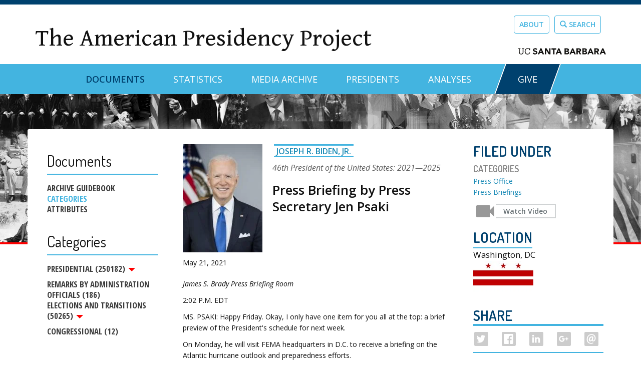

--- FILE ---
content_type: text/html; charset=utf-8
request_url: https://www.presidency.ucsb.edu/documents/press-briefing-press-secretary-jen-psaki-41
body_size: 43843
content:
<!DOCTYPE html PUBLIC "-//W3C//DTD XHTML+RDFa 1.0//EN"
  "http://www.w3.org/MarkUp/DTD/xhtml-rdfa-1.dtd">
<html lang="en" dir="ltr" prefix="content: http://purl.org/rss/1.0/modules/content/ dc: http://purl.org/dc/terms/ foaf: http://xmlns.com/foaf/0.1/ og: http://ogp.me/ns# rdfs: http://www.w3.org/2000/01/rdf-schema# sioc: http://rdfs.org/sioc/ns# sioct: http://rdfs.org/sioc/types# skos: http://www.w3.org/2004/02/skos/core# xsd: http://www.w3.org/2001/XMLSchema#">
<head profile="http://www.w3.org/1999/xhtml/vocab">
  <meta charset="utf-8"><script type="text/javascript">(window.NREUM||(NREUM={})).init={ajax:{deny_list:["bam.nr-data.net"]},feature_flags:["soft_nav"]};(window.NREUM||(NREUM={})).loader_config={licenseKey:"dee899de70",applicationID:"80106271",browserID:"133825811"};;/*! For license information please see nr-loader-rum-1.308.0.min.js.LICENSE.txt */
(()=>{var e,t,r={163:(e,t,r)=>{"use strict";r.d(t,{j:()=>E});var n=r(384),i=r(1741);var a=r(2555);r(860).K7.genericEvents;const s="experimental.resources",o="register",c=e=>{if(!e||"string"!=typeof e)return!1;try{document.createDocumentFragment().querySelector(e)}catch{return!1}return!0};var d=r(2614),u=r(944),l=r(8122);const f="[data-nr-mask]",g=e=>(0,l.a)(e,(()=>{const e={feature_flags:[],experimental:{allow_registered_children:!1,resources:!1},mask_selector:"*",block_selector:"[data-nr-block]",mask_input_options:{color:!1,date:!1,"datetime-local":!1,email:!1,month:!1,number:!1,range:!1,search:!1,tel:!1,text:!1,time:!1,url:!1,week:!1,textarea:!1,select:!1,password:!0}};return{ajax:{deny_list:void 0,block_internal:!0,enabled:!0,autoStart:!0},api:{get allow_registered_children(){return e.feature_flags.includes(o)||e.experimental.allow_registered_children},set allow_registered_children(t){e.experimental.allow_registered_children=t},duplicate_registered_data:!1},browser_consent_mode:{enabled:!1},distributed_tracing:{enabled:void 0,exclude_newrelic_header:void 0,cors_use_newrelic_header:void 0,cors_use_tracecontext_headers:void 0,allowed_origins:void 0},get feature_flags(){return e.feature_flags},set feature_flags(t){e.feature_flags=t},generic_events:{enabled:!0,autoStart:!0},harvest:{interval:30},jserrors:{enabled:!0,autoStart:!0},logging:{enabled:!0,autoStart:!0},metrics:{enabled:!0,autoStart:!0},obfuscate:void 0,page_action:{enabled:!0},page_view_event:{enabled:!0,autoStart:!0},page_view_timing:{enabled:!0,autoStart:!0},performance:{capture_marks:!1,capture_measures:!1,capture_detail:!0,resources:{get enabled(){return e.feature_flags.includes(s)||e.experimental.resources},set enabled(t){e.experimental.resources=t},asset_types:[],first_party_domains:[],ignore_newrelic:!0}},privacy:{cookies_enabled:!0},proxy:{assets:void 0,beacon:void 0},session:{expiresMs:d.wk,inactiveMs:d.BB},session_replay:{autoStart:!0,enabled:!1,preload:!1,sampling_rate:10,error_sampling_rate:100,collect_fonts:!1,inline_images:!1,fix_stylesheets:!0,mask_all_inputs:!0,get mask_text_selector(){return e.mask_selector},set mask_text_selector(t){c(t)?e.mask_selector="".concat(t,",").concat(f):""===t||null===t?e.mask_selector=f:(0,u.R)(5,t)},get block_class(){return"nr-block"},get ignore_class(){return"nr-ignore"},get mask_text_class(){return"nr-mask"},get block_selector(){return e.block_selector},set block_selector(t){c(t)?e.block_selector+=",".concat(t):""!==t&&(0,u.R)(6,t)},get mask_input_options(){return e.mask_input_options},set mask_input_options(t){t&&"object"==typeof t?e.mask_input_options={...t,password:!0}:(0,u.R)(7,t)}},session_trace:{enabled:!0,autoStart:!0},soft_navigations:{enabled:!0,autoStart:!0},spa:{enabled:!0,autoStart:!0},ssl:void 0,user_actions:{enabled:!0,elementAttributes:["id","className","tagName","type"]}}})());var p=r(6154),m=r(9324);let h=0;const v={buildEnv:m.F3,distMethod:m.Xs,version:m.xv,originTime:p.WN},b={consented:!1},y={appMetadata:{},get consented(){return this.session?.state?.consent||b.consented},set consented(e){b.consented=e},customTransaction:void 0,denyList:void 0,disabled:!1,harvester:void 0,isolatedBacklog:!1,isRecording:!1,loaderType:void 0,maxBytes:3e4,obfuscator:void 0,onerror:void 0,ptid:void 0,releaseIds:{},session:void 0,timeKeeper:void 0,registeredEntities:[],jsAttributesMetadata:{bytes:0},get harvestCount(){return++h}},_=e=>{const t=(0,l.a)(e,y),r=Object.keys(v).reduce((e,t)=>(e[t]={value:v[t],writable:!1,configurable:!0,enumerable:!0},e),{});return Object.defineProperties(t,r)};var w=r(5701);const x=e=>{const t=e.startsWith("http");e+="/",r.p=t?e:"https://"+e};var R=r(7836),k=r(3241);const A={accountID:void 0,trustKey:void 0,agentID:void 0,licenseKey:void 0,applicationID:void 0,xpid:void 0},S=e=>(0,l.a)(e,A),T=new Set;function E(e,t={},r,s){let{init:o,info:c,loader_config:d,runtime:u={},exposed:l=!0}=t;if(!c){const e=(0,n.pV)();o=e.init,c=e.info,d=e.loader_config}e.init=g(o||{}),e.loader_config=S(d||{}),c.jsAttributes??={},p.bv&&(c.jsAttributes.isWorker=!0),e.info=(0,a.D)(c);const f=e.init,m=[c.beacon,c.errorBeacon];T.has(e.agentIdentifier)||(f.proxy.assets&&(x(f.proxy.assets),m.push(f.proxy.assets)),f.proxy.beacon&&m.push(f.proxy.beacon),e.beacons=[...m],function(e){const t=(0,n.pV)();Object.getOwnPropertyNames(i.W.prototype).forEach(r=>{const n=i.W.prototype[r];if("function"!=typeof n||"constructor"===n)return;let a=t[r];e[r]&&!1!==e.exposed&&"micro-agent"!==e.runtime?.loaderType&&(t[r]=(...t)=>{const n=e[r](...t);return a?a(...t):n})})}(e),(0,n.US)("activatedFeatures",w.B)),u.denyList=[...f.ajax.deny_list||[],...f.ajax.block_internal?m:[]],u.ptid=e.agentIdentifier,u.loaderType=r,e.runtime=_(u),T.has(e.agentIdentifier)||(e.ee=R.ee.get(e.agentIdentifier),e.exposed=l,(0,k.W)({agentIdentifier:e.agentIdentifier,drained:!!w.B?.[e.agentIdentifier],type:"lifecycle",name:"initialize",feature:void 0,data:e.config})),T.add(e.agentIdentifier)}},384:(e,t,r)=>{"use strict";r.d(t,{NT:()=>s,US:()=>u,Zm:()=>o,bQ:()=>d,dV:()=>c,pV:()=>l});var n=r(6154),i=r(1863),a=r(1910);const s={beacon:"bam.nr-data.net",errorBeacon:"bam.nr-data.net"};function o(){return n.gm.NREUM||(n.gm.NREUM={}),void 0===n.gm.newrelic&&(n.gm.newrelic=n.gm.NREUM),n.gm.NREUM}function c(){let e=o();return e.o||(e.o={ST:n.gm.setTimeout,SI:n.gm.setImmediate||n.gm.setInterval,CT:n.gm.clearTimeout,XHR:n.gm.XMLHttpRequest,REQ:n.gm.Request,EV:n.gm.Event,PR:n.gm.Promise,MO:n.gm.MutationObserver,FETCH:n.gm.fetch,WS:n.gm.WebSocket},(0,a.i)(...Object.values(e.o))),e}function d(e,t){let r=o();r.initializedAgents??={},t.initializedAt={ms:(0,i.t)(),date:new Date},r.initializedAgents[e]=t}function u(e,t){o()[e]=t}function l(){return function(){let e=o();const t=e.info||{};e.info={beacon:s.beacon,errorBeacon:s.errorBeacon,...t}}(),function(){let e=o();const t=e.init||{};e.init={...t}}(),c(),function(){let e=o();const t=e.loader_config||{};e.loader_config={...t}}(),o()}},782:(e,t,r)=>{"use strict";r.d(t,{T:()=>n});const n=r(860).K7.pageViewTiming},860:(e,t,r)=>{"use strict";r.d(t,{$J:()=>u,K7:()=>c,P3:()=>d,XX:()=>i,Yy:()=>o,df:()=>a,qY:()=>n,v4:()=>s});const n="events",i="jserrors",a="browser/blobs",s="rum",o="browser/logs",c={ajax:"ajax",genericEvents:"generic_events",jserrors:i,logging:"logging",metrics:"metrics",pageAction:"page_action",pageViewEvent:"page_view_event",pageViewTiming:"page_view_timing",sessionReplay:"session_replay",sessionTrace:"session_trace",softNav:"soft_navigations",spa:"spa"},d={[c.pageViewEvent]:1,[c.pageViewTiming]:2,[c.metrics]:3,[c.jserrors]:4,[c.spa]:5,[c.ajax]:6,[c.sessionTrace]:7,[c.softNav]:8,[c.sessionReplay]:9,[c.logging]:10,[c.genericEvents]:11},u={[c.pageViewEvent]:s,[c.pageViewTiming]:n,[c.ajax]:n,[c.spa]:n,[c.softNav]:n,[c.metrics]:i,[c.jserrors]:i,[c.sessionTrace]:a,[c.sessionReplay]:a,[c.logging]:o,[c.genericEvents]:"ins"}},944:(e,t,r)=>{"use strict";r.d(t,{R:()=>i});var n=r(3241);function i(e,t){"function"==typeof console.debug&&(console.debug("New Relic Warning: https://github.com/newrelic/newrelic-browser-agent/blob/main/docs/warning-codes.md#".concat(e),t),(0,n.W)({agentIdentifier:null,drained:null,type:"data",name:"warn",feature:"warn",data:{code:e,secondary:t}}))}},1687:(e,t,r)=>{"use strict";r.d(t,{Ak:()=>d,Ze:()=>f,x3:()=>u});var n=r(3241),i=r(7836),a=r(3606),s=r(860),o=r(2646);const c={};function d(e,t){const r={staged:!1,priority:s.P3[t]||0};l(e),c[e].get(t)||c[e].set(t,r)}function u(e,t){e&&c[e]&&(c[e].get(t)&&c[e].delete(t),p(e,t,!1),c[e].size&&g(e))}function l(e){if(!e)throw new Error("agentIdentifier required");c[e]||(c[e]=new Map)}function f(e="",t="feature",r=!1){if(l(e),!e||!c[e].get(t)||r)return p(e,t);c[e].get(t).staged=!0,g(e)}function g(e){const t=Array.from(c[e]);t.every(([e,t])=>t.staged)&&(t.sort((e,t)=>e[1].priority-t[1].priority),t.forEach(([t])=>{c[e].delete(t),p(e,t)}))}function p(e,t,r=!0){const s=e?i.ee.get(e):i.ee,c=a.i.handlers;if(!s.aborted&&s.backlog&&c){if((0,n.W)({agentIdentifier:e,type:"lifecycle",name:"drain",feature:t}),r){const e=s.backlog[t],r=c[t];if(r){for(let t=0;e&&t<e.length;++t)m(e[t],r);Object.entries(r).forEach(([e,t])=>{Object.values(t||{}).forEach(t=>{t[0]?.on&&t[0]?.context()instanceof o.y&&t[0].on(e,t[1])})})}}s.isolatedBacklog||delete c[t],s.backlog[t]=null,s.emit("drain-"+t,[])}}function m(e,t){var r=e[1];Object.values(t[r]||{}).forEach(t=>{var r=e[0];if(t[0]===r){var n=t[1],i=e[3],a=e[2];n.apply(i,a)}})}},1738:(e,t,r)=>{"use strict";r.d(t,{U:()=>g,Y:()=>f});var n=r(3241),i=r(9908),a=r(1863),s=r(944),o=r(5701),c=r(3969),d=r(8362),u=r(860),l=r(4261);function f(e,t,r,a){const f=a||r;!f||f[e]&&f[e]!==d.d.prototype[e]||(f[e]=function(){(0,i.p)(c.xV,["API/"+e+"/called"],void 0,u.K7.metrics,r.ee),(0,n.W)({agentIdentifier:r.agentIdentifier,drained:!!o.B?.[r.agentIdentifier],type:"data",name:"api",feature:l.Pl+e,data:{}});try{return t.apply(this,arguments)}catch(e){(0,s.R)(23,e)}})}function g(e,t,r,n,s){const o=e.info;null===r?delete o.jsAttributes[t]:o.jsAttributes[t]=r,(s||null===r)&&(0,i.p)(l.Pl+n,[(0,a.t)(),t,r],void 0,"session",e.ee)}},1741:(e,t,r)=>{"use strict";r.d(t,{W:()=>a});var n=r(944),i=r(4261);class a{#e(e,...t){if(this[e]!==a.prototype[e])return this[e](...t);(0,n.R)(35,e)}addPageAction(e,t){return this.#e(i.hG,e,t)}register(e){return this.#e(i.eY,e)}recordCustomEvent(e,t){return this.#e(i.fF,e,t)}setPageViewName(e,t){return this.#e(i.Fw,e,t)}setCustomAttribute(e,t,r){return this.#e(i.cD,e,t,r)}noticeError(e,t){return this.#e(i.o5,e,t)}setUserId(e,t=!1){return this.#e(i.Dl,e,t)}setApplicationVersion(e){return this.#e(i.nb,e)}setErrorHandler(e){return this.#e(i.bt,e)}addRelease(e,t){return this.#e(i.k6,e,t)}log(e,t){return this.#e(i.$9,e,t)}start(){return this.#e(i.d3)}finished(e){return this.#e(i.BL,e)}recordReplay(){return this.#e(i.CH)}pauseReplay(){return this.#e(i.Tb)}addToTrace(e){return this.#e(i.U2,e)}setCurrentRouteName(e){return this.#e(i.PA,e)}interaction(e){return this.#e(i.dT,e)}wrapLogger(e,t,r){return this.#e(i.Wb,e,t,r)}measure(e,t){return this.#e(i.V1,e,t)}consent(e){return this.#e(i.Pv,e)}}},1863:(e,t,r)=>{"use strict";function n(){return Math.floor(performance.now())}r.d(t,{t:()=>n})},1910:(e,t,r)=>{"use strict";r.d(t,{i:()=>a});var n=r(944);const i=new Map;function a(...e){return e.every(e=>{if(i.has(e))return i.get(e);const t="function"==typeof e?e.toString():"",r=t.includes("[native code]"),a=t.includes("nrWrapper");return r||a||(0,n.R)(64,e?.name||t),i.set(e,r),r})}},2555:(e,t,r)=>{"use strict";r.d(t,{D:()=>o,f:()=>s});var n=r(384),i=r(8122);const a={beacon:n.NT.beacon,errorBeacon:n.NT.errorBeacon,licenseKey:void 0,applicationID:void 0,sa:void 0,queueTime:void 0,applicationTime:void 0,ttGuid:void 0,user:void 0,account:void 0,product:void 0,extra:void 0,jsAttributes:{},userAttributes:void 0,atts:void 0,transactionName:void 0,tNamePlain:void 0};function s(e){try{return!!e.licenseKey&&!!e.errorBeacon&&!!e.applicationID}catch(e){return!1}}const o=e=>(0,i.a)(e,a)},2614:(e,t,r)=>{"use strict";r.d(t,{BB:()=>s,H3:()=>n,g:()=>d,iL:()=>c,tS:()=>o,uh:()=>i,wk:()=>a});const n="NRBA",i="SESSION",a=144e5,s=18e5,o={STARTED:"session-started",PAUSE:"session-pause",RESET:"session-reset",RESUME:"session-resume",UPDATE:"session-update"},c={SAME_TAB:"same-tab",CROSS_TAB:"cross-tab"},d={OFF:0,FULL:1,ERROR:2}},2646:(e,t,r)=>{"use strict";r.d(t,{y:()=>n});class n{constructor(e){this.contextId=e}}},2843:(e,t,r)=>{"use strict";r.d(t,{G:()=>a,u:()=>i});var n=r(3878);function i(e,t=!1,r,i){(0,n.DD)("visibilitychange",function(){if(t)return void("hidden"===document.visibilityState&&e());e(document.visibilityState)},r,i)}function a(e,t,r){(0,n.sp)("pagehide",e,t,r)}},3241:(e,t,r)=>{"use strict";r.d(t,{W:()=>a});var n=r(6154);const i="newrelic";function a(e={}){try{n.gm.dispatchEvent(new CustomEvent(i,{detail:e}))}catch(e){}}},3606:(e,t,r)=>{"use strict";r.d(t,{i:()=>a});var n=r(9908);a.on=s;var i=a.handlers={};function a(e,t,r,a){s(a||n.d,i,e,t,r)}function s(e,t,r,i,a){a||(a="feature"),e||(e=n.d);var s=t[a]=t[a]||{};(s[r]=s[r]||[]).push([e,i])}},3878:(e,t,r)=>{"use strict";function n(e,t){return{capture:e,passive:!1,signal:t}}function i(e,t,r=!1,i){window.addEventListener(e,t,n(r,i))}function a(e,t,r=!1,i){document.addEventListener(e,t,n(r,i))}r.d(t,{DD:()=>a,jT:()=>n,sp:()=>i})},3969:(e,t,r)=>{"use strict";r.d(t,{TZ:()=>n,XG:()=>o,rs:()=>i,xV:()=>s,z_:()=>a});const n=r(860).K7.metrics,i="sm",a="cm",s="storeSupportabilityMetrics",o="storeEventMetrics"},4234:(e,t,r)=>{"use strict";r.d(t,{W:()=>a});var n=r(7836),i=r(1687);class a{constructor(e,t){this.agentIdentifier=e,this.ee=n.ee.get(e),this.featureName=t,this.blocked=!1}deregisterDrain(){(0,i.x3)(this.agentIdentifier,this.featureName)}}},4261:(e,t,r)=>{"use strict";r.d(t,{$9:()=>d,BL:()=>o,CH:()=>g,Dl:()=>_,Fw:()=>y,PA:()=>h,Pl:()=>n,Pv:()=>k,Tb:()=>l,U2:()=>a,V1:()=>R,Wb:()=>x,bt:()=>b,cD:()=>v,d3:()=>w,dT:()=>c,eY:()=>p,fF:()=>f,hG:()=>i,k6:()=>s,nb:()=>m,o5:()=>u});const n="api-",i="addPageAction",a="addToTrace",s="addRelease",o="finished",c="interaction",d="log",u="noticeError",l="pauseReplay",f="recordCustomEvent",g="recordReplay",p="register",m="setApplicationVersion",h="setCurrentRouteName",v="setCustomAttribute",b="setErrorHandler",y="setPageViewName",_="setUserId",w="start",x="wrapLogger",R="measure",k="consent"},5289:(e,t,r)=>{"use strict";r.d(t,{GG:()=>s,Qr:()=>c,sB:()=>o});var n=r(3878),i=r(6389);function a(){return"undefined"==typeof document||"complete"===document.readyState}function s(e,t){if(a())return e();const r=(0,i.J)(e),s=setInterval(()=>{a()&&(clearInterval(s),r())},500);(0,n.sp)("load",r,t)}function o(e){if(a())return e();(0,n.DD)("DOMContentLoaded",e)}function c(e){if(a())return e();(0,n.sp)("popstate",e)}},5607:(e,t,r)=>{"use strict";r.d(t,{W:()=>n});const n=(0,r(9566).bz)()},5701:(e,t,r)=>{"use strict";r.d(t,{B:()=>a,t:()=>s});var n=r(3241);const i=new Set,a={};function s(e,t){const r=t.agentIdentifier;a[r]??={},e&&"object"==typeof e&&(i.has(r)||(t.ee.emit("rumresp",[e]),a[r]=e,i.add(r),(0,n.W)({agentIdentifier:r,loaded:!0,drained:!0,type:"lifecycle",name:"load",feature:void 0,data:e})))}},6154:(e,t,r)=>{"use strict";r.d(t,{OF:()=>c,RI:()=>i,WN:()=>u,bv:()=>a,eN:()=>l,gm:()=>s,mw:()=>o,sb:()=>d});var n=r(1863);const i="undefined"!=typeof window&&!!window.document,a="undefined"!=typeof WorkerGlobalScope&&("undefined"!=typeof self&&self instanceof WorkerGlobalScope&&self.navigator instanceof WorkerNavigator||"undefined"!=typeof globalThis&&globalThis instanceof WorkerGlobalScope&&globalThis.navigator instanceof WorkerNavigator),s=i?window:"undefined"!=typeof WorkerGlobalScope&&("undefined"!=typeof self&&self instanceof WorkerGlobalScope&&self||"undefined"!=typeof globalThis&&globalThis instanceof WorkerGlobalScope&&globalThis),o=Boolean("hidden"===s?.document?.visibilityState),c=/iPad|iPhone|iPod/.test(s.navigator?.userAgent),d=c&&"undefined"==typeof SharedWorker,u=((()=>{const e=s.navigator?.userAgent?.match(/Firefox[/\s](\d+\.\d+)/);Array.isArray(e)&&e.length>=2&&e[1]})(),Date.now()-(0,n.t)()),l=()=>"undefined"!=typeof PerformanceNavigationTiming&&s?.performance?.getEntriesByType("navigation")?.[0]?.responseStart},6389:(e,t,r)=>{"use strict";function n(e,t=500,r={}){const n=r?.leading||!1;let i;return(...r)=>{n&&void 0===i&&(e.apply(this,r),i=setTimeout(()=>{i=clearTimeout(i)},t)),n||(clearTimeout(i),i=setTimeout(()=>{e.apply(this,r)},t))}}function i(e){let t=!1;return(...r)=>{t||(t=!0,e.apply(this,r))}}r.d(t,{J:()=>i,s:()=>n})},6630:(e,t,r)=>{"use strict";r.d(t,{T:()=>n});const n=r(860).K7.pageViewEvent},7699:(e,t,r)=>{"use strict";r.d(t,{It:()=>a,KC:()=>o,No:()=>i,qh:()=>s});var n=r(860);const i=16e3,a=1e6,s="SESSION_ERROR",o={[n.K7.logging]:!0,[n.K7.genericEvents]:!1,[n.K7.jserrors]:!1,[n.K7.ajax]:!1}},7836:(e,t,r)=>{"use strict";r.d(t,{P:()=>o,ee:()=>c});var n=r(384),i=r(8990),a=r(2646),s=r(5607);const o="nr@context:".concat(s.W),c=function e(t,r){var n={},s={},u={},l=!1;try{l=16===r.length&&d.initializedAgents?.[r]?.runtime.isolatedBacklog}catch(e){}var f={on:p,addEventListener:p,removeEventListener:function(e,t){var r=n[e];if(!r)return;for(var i=0;i<r.length;i++)r[i]===t&&r.splice(i,1)},emit:function(e,r,n,i,a){!1!==a&&(a=!0);if(c.aborted&&!i)return;t&&a&&t.emit(e,r,n);var o=g(n);m(e).forEach(e=>{e.apply(o,r)});var d=v()[s[e]];d&&d.push([f,e,r,o]);return o},get:h,listeners:m,context:g,buffer:function(e,t){const r=v();if(t=t||"feature",f.aborted)return;Object.entries(e||{}).forEach(([e,n])=>{s[n]=t,t in r||(r[t]=[])})},abort:function(){f._aborted=!0,Object.keys(f.backlog).forEach(e=>{delete f.backlog[e]})},isBuffering:function(e){return!!v()[s[e]]},debugId:r,backlog:l?{}:t&&"object"==typeof t.backlog?t.backlog:{},isolatedBacklog:l};return Object.defineProperty(f,"aborted",{get:()=>{let e=f._aborted||!1;return e||(t&&(e=t.aborted),e)}}),f;function g(e){return e&&e instanceof a.y?e:e?(0,i.I)(e,o,()=>new a.y(o)):new a.y(o)}function p(e,t){n[e]=m(e).concat(t)}function m(e){return n[e]||[]}function h(t){return u[t]=u[t]||e(f,t)}function v(){return f.backlog}}(void 0,"globalEE"),d=(0,n.Zm)();d.ee||(d.ee=c)},8122:(e,t,r)=>{"use strict";r.d(t,{a:()=>i});var n=r(944);function i(e,t){try{if(!e||"object"!=typeof e)return(0,n.R)(3);if(!t||"object"!=typeof t)return(0,n.R)(4);const r=Object.create(Object.getPrototypeOf(t),Object.getOwnPropertyDescriptors(t)),a=0===Object.keys(r).length?e:r;for(let s in a)if(void 0!==e[s])try{if(null===e[s]){r[s]=null;continue}Array.isArray(e[s])&&Array.isArray(t[s])?r[s]=Array.from(new Set([...e[s],...t[s]])):"object"==typeof e[s]&&"object"==typeof t[s]?r[s]=i(e[s],t[s]):r[s]=e[s]}catch(e){r[s]||(0,n.R)(1,e)}return r}catch(e){(0,n.R)(2,e)}}},8362:(e,t,r)=>{"use strict";r.d(t,{d:()=>a});var n=r(9566),i=r(1741);class a extends i.W{agentIdentifier=(0,n.LA)(16)}},8374:(e,t,r)=>{r.nc=(()=>{try{return document?.currentScript?.nonce}catch(e){}return""})()},8990:(e,t,r)=>{"use strict";r.d(t,{I:()=>i});var n=Object.prototype.hasOwnProperty;function i(e,t,r){if(n.call(e,t))return e[t];var i=r();if(Object.defineProperty&&Object.keys)try{return Object.defineProperty(e,t,{value:i,writable:!0,enumerable:!1}),i}catch(e){}return e[t]=i,i}},9324:(e,t,r)=>{"use strict";r.d(t,{F3:()=>i,Xs:()=>a,xv:()=>n});const n="1.308.0",i="PROD",a="CDN"},9566:(e,t,r)=>{"use strict";r.d(t,{LA:()=>o,bz:()=>s});var n=r(6154);const i="xxxxxxxx-xxxx-4xxx-yxxx-xxxxxxxxxxxx";function a(e,t){return e?15&e[t]:16*Math.random()|0}function s(){const e=n.gm?.crypto||n.gm?.msCrypto;let t,r=0;return e&&e.getRandomValues&&(t=e.getRandomValues(new Uint8Array(30))),i.split("").map(e=>"x"===e?a(t,r++).toString(16):"y"===e?(3&a()|8).toString(16):e).join("")}function o(e){const t=n.gm?.crypto||n.gm?.msCrypto;let r,i=0;t&&t.getRandomValues&&(r=t.getRandomValues(new Uint8Array(e)));const s=[];for(var o=0;o<e;o++)s.push(a(r,i++).toString(16));return s.join("")}},9908:(e,t,r)=>{"use strict";r.d(t,{d:()=>n,p:()=>i});var n=r(7836).ee.get("handle");function i(e,t,r,i,a){a?(a.buffer([e],i),a.emit(e,t,r)):(n.buffer([e],i),n.emit(e,t,r))}}},n={};function i(e){var t=n[e];if(void 0!==t)return t.exports;var a=n[e]={exports:{}};return r[e](a,a.exports,i),a.exports}i.m=r,i.d=(e,t)=>{for(var r in t)i.o(t,r)&&!i.o(e,r)&&Object.defineProperty(e,r,{enumerable:!0,get:t[r]})},i.f={},i.e=e=>Promise.all(Object.keys(i.f).reduce((t,r)=>(i.f[r](e,t),t),[])),i.u=e=>"nr-rum-1.308.0.min.js",i.o=(e,t)=>Object.prototype.hasOwnProperty.call(e,t),e={},t="NRBA-1.308.0.PROD:",i.l=(r,n,a,s)=>{if(e[r])e[r].push(n);else{var o,c;if(void 0!==a)for(var d=document.getElementsByTagName("script"),u=0;u<d.length;u++){var l=d[u];if(l.getAttribute("src")==r||l.getAttribute("data-webpack")==t+a){o=l;break}}if(!o){c=!0;var f={296:"sha512-+MIMDsOcckGXa1EdWHqFNv7P+JUkd5kQwCBr3KE6uCvnsBNUrdSt4a/3/L4j4TxtnaMNjHpza2/erNQbpacJQA=="};(o=document.createElement("script")).charset="utf-8",i.nc&&o.setAttribute("nonce",i.nc),o.setAttribute("data-webpack",t+a),o.src=r,0!==o.src.indexOf(window.location.origin+"/")&&(o.crossOrigin="anonymous"),f[s]&&(o.integrity=f[s])}e[r]=[n];var g=(t,n)=>{o.onerror=o.onload=null,clearTimeout(p);var i=e[r];if(delete e[r],o.parentNode&&o.parentNode.removeChild(o),i&&i.forEach(e=>e(n)),t)return t(n)},p=setTimeout(g.bind(null,void 0,{type:"timeout",target:o}),12e4);o.onerror=g.bind(null,o.onerror),o.onload=g.bind(null,o.onload),c&&document.head.appendChild(o)}},i.r=e=>{"undefined"!=typeof Symbol&&Symbol.toStringTag&&Object.defineProperty(e,Symbol.toStringTag,{value:"Module"}),Object.defineProperty(e,"__esModule",{value:!0})},i.p="https://js-agent.newrelic.com/",(()=>{var e={374:0,840:0};i.f.j=(t,r)=>{var n=i.o(e,t)?e[t]:void 0;if(0!==n)if(n)r.push(n[2]);else{var a=new Promise((r,i)=>n=e[t]=[r,i]);r.push(n[2]=a);var s=i.p+i.u(t),o=new Error;i.l(s,r=>{if(i.o(e,t)&&(0!==(n=e[t])&&(e[t]=void 0),n)){var a=r&&("load"===r.type?"missing":r.type),s=r&&r.target&&r.target.src;o.message="Loading chunk "+t+" failed: ("+a+": "+s+")",o.name="ChunkLoadError",o.type=a,o.request=s,n[1](o)}},"chunk-"+t,t)}};var t=(t,r)=>{var n,a,[s,o,c]=r,d=0;if(s.some(t=>0!==e[t])){for(n in o)i.o(o,n)&&(i.m[n]=o[n]);if(c)c(i)}for(t&&t(r);d<s.length;d++)a=s[d],i.o(e,a)&&e[a]&&e[a][0](),e[a]=0},r=self["webpackChunk:NRBA-1.308.0.PROD"]=self["webpackChunk:NRBA-1.308.0.PROD"]||[];r.forEach(t.bind(null,0)),r.push=t.bind(null,r.push.bind(r))})(),(()=>{"use strict";i(8374);var e=i(8362),t=i(860);const r=Object.values(t.K7);var n=i(163);var a=i(9908),s=i(1863),o=i(4261),c=i(1738);var d=i(1687),u=i(4234),l=i(5289),f=i(6154),g=i(944),p=i(384);const m=e=>f.RI&&!0===e?.privacy.cookies_enabled;function h(e){return!!(0,p.dV)().o.MO&&m(e)&&!0===e?.session_trace.enabled}var v=i(6389),b=i(7699);class y extends u.W{constructor(e,t){super(e.agentIdentifier,t),this.agentRef=e,this.abortHandler=void 0,this.featAggregate=void 0,this.loadedSuccessfully=void 0,this.onAggregateImported=new Promise(e=>{this.loadedSuccessfully=e}),this.deferred=Promise.resolve(),!1===e.init[this.featureName].autoStart?this.deferred=new Promise((t,r)=>{this.ee.on("manual-start-all",(0,v.J)(()=>{(0,d.Ak)(e.agentIdentifier,this.featureName),t()}))}):(0,d.Ak)(e.agentIdentifier,t)}importAggregator(e,t,r={}){if(this.featAggregate)return;const n=async()=>{let n;await this.deferred;try{if(m(e.init)){const{setupAgentSession:t}=await i.e(296).then(i.bind(i,3305));n=t(e)}}catch(e){(0,g.R)(20,e),this.ee.emit("internal-error",[e]),(0,a.p)(b.qh,[e],void 0,this.featureName,this.ee)}try{if(!this.#t(this.featureName,n,e.init))return(0,d.Ze)(this.agentIdentifier,this.featureName),void this.loadedSuccessfully(!1);const{Aggregate:i}=await t();this.featAggregate=new i(e,r),e.runtime.harvester.initializedAggregates.push(this.featAggregate),this.loadedSuccessfully(!0)}catch(e){(0,g.R)(34,e),this.abortHandler?.(),(0,d.Ze)(this.agentIdentifier,this.featureName,!0),this.loadedSuccessfully(!1),this.ee&&this.ee.abort()}};f.RI?(0,l.GG)(()=>n(),!0):n()}#t(e,r,n){if(this.blocked)return!1;switch(e){case t.K7.sessionReplay:return h(n)&&!!r;case t.K7.sessionTrace:return!!r;default:return!0}}}var _=i(6630),w=i(2614),x=i(3241);class R extends y{static featureName=_.T;constructor(e){var t;super(e,_.T),this.setupInspectionEvents(e.agentIdentifier),t=e,(0,c.Y)(o.Fw,function(e,r){"string"==typeof e&&("/"!==e.charAt(0)&&(e="/"+e),t.runtime.customTransaction=(r||"http://custom.transaction")+e,(0,a.p)(o.Pl+o.Fw,[(0,s.t)()],void 0,void 0,t.ee))},t),this.importAggregator(e,()=>i.e(296).then(i.bind(i,3943)))}setupInspectionEvents(e){const t=(t,r)=>{t&&(0,x.W)({agentIdentifier:e,timeStamp:t.timeStamp,loaded:"complete"===t.target.readyState,type:"window",name:r,data:t.target.location+""})};(0,l.sB)(e=>{t(e,"DOMContentLoaded")}),(0,l.GG)(e=>{t(e,"load")}),(0,l.Qr)(e=>{t(e,"navigate")}),this.ee.on(w.tS.UPDATE,(t,r)=>{(0,x.W)({agentIdentifier:e,type:"lifecycle",name:"session",data:r})})}}class k extends e.d{constructor(e){var t;(super(),f.gm)?(this.features={},(0,p.bQ)(this.agentIdentifier,this),this.desiredFeatures=new Set(e.features||[]),this.desiredFeatures.add(R),(0,n.j)(this,e,e.loaderType||"agent"),t=this,(0,c.Y)(o.cD,function(e,r,n=!1){if("string"==typeof e){if(["string","number","boolean"].includes(typeof r)||null===r)return(0,c.U)(t,e,r,o.cD,n);(0,g.R)(40,typeof r)}else(0,g.R)(39,typeof e)},t),function(e){(0,c.Y)(o.Dl,function(t,r=!1){if("string"!=typeof t&&null!==t)return void(0,g.R)(41,typeof t);const n=e.info.jsAttributes["enduser.id"];r&&null!=n&&n!==t?(0,a.p)(o.Pl+"setUserIdAndResetSession",[t],void 0,"session",e.ee):(0,c.U)(e,"enduser.id",t,o.Dl,!0)},e)}(this),function(e){(0,c.Y)(o.nb,function(t){if("string"==typeof t||null===t)return(0,c.U)(e,"application.version",t,o.nb,!1);(0,g.R)(42,typeof t)},e)}(this),function(e){(0,c.Y)(o.d3,function(){e.ee.emit("manual-start-all")},e)}(this),function(e){(0,c.Y)(o.Pv,function(t=!0){if("boolean"==typeof t){if((0,a.p)(o.Pl+o.Pv,[t],void 0,"session",e.ee),e.runtime.consented=t,t){const t=e.features.page_view_event;t.onAggregateImported.then(e=>{const r=t.featAggregate;e&&!r.sentRum&&r.sendRum()})}}else(0,g.R)(65,typeof t)},e)}(this),this.run()):(0,g.R)(21)}get config(){return{info:this.info,init:this.init,loader_config:this.loader_config,runtime:this.runtime}}get api(){return this}run(){try{const e=function(e){const t={};return r.forEach(r=>{t[r]=!!e[r]?.enabled}),t}(this.init),n=[...this.desiredFeatures];n.sort((e,r)=>t.P3[e.featureName]-t.P3[r.featureName]),n.forEach(r=>{if(!e[r.featureName]&&r.featureName!==t.K7.pageViewEvent)return;if(r.featureName===t.K7.spa)return void(0,g.R)(67);const n=function(e){switch(e){case t.K7.ajax:return[t.K7.jserrors];case t.K7.sessionTrace:return[t.K7.ajax,t.K7.pageViewEvent];case t.K7.sessionReplay:return[t.K7.sessionTrace];case t.K7.pageViewTiming:return[t.K7.pageViewEvent];default:return[]}}(r.featureName).filter(e=>!(e in this.features));n.length>0&&(0,g.R)(36,{targetFeature:r.featureName,missingDependencies:n}),this.features[r.featureName]=new r(this)})}catch(e){(0,g.R)(22,e);for(const e in this.features)this.features[e].abortHandler?.();const t=(0,p.Zm)();delete t.initializedAgents[this.agentIdentifier]?.features,delete this.sharedAggregator;return t.ee.get(this.agentIdentifier).abort(),!1}}}var A=i(2843),S=i(782);class T extends y{static featureName=S.T;constructor(e){super(e,S.T),f.RI&&((0,A.u)(()=>(0,a.p)("docHidden",[(0,s.t)()],void 0,S.T,this.ee),!0),(0,A.G)(()=>(0,a.p)("winPagehide",[(0,s.t)()],void 0,S.T,this.ee)),this.importAggregator(e,()=>i.e(296).then(i.bind(i,2117))))}}var E=i(3969);class I extends y{static featureName=E.TZ;constructor(e){super(e,E.TZ),f.RI&&document.addEventListener("securitypolicyviolation",e=>{(0,a.p)(E.xV,["Generic/CSPViolation/Detected"],void 0,this.featureName,this.ee)}),this.importAggregator(e,()=>i.e(296).then(i.bind(i,9623)))}}new k({features:[R,T,I],loaderType:"lite"})})()})();</script>
  <meta name="viewport" content="width=device-width, initial-scale=1.0">
  <meta http-equiv="Content-Type" content="text/html; charset=utf-8" />
<meta name="Generator" content="Drupal 7 (http://drupal.org)" />
<link rel="canonical" href="/documents/press-briefing-press-secretary-jen-psaki-41" />
<link rel="shortlink" href="/node/350041" />
<link rel="shortcut icon" href="https://www.presidency.ucsb.edu/sites/default/files/favicon-app_0.png" type="image/png" />
  <title>Press Briefing by Press Secretary Jen Psaki | The American Presidency Project</title>
  <link href='//fonts.googleapis.com/css?family=Open+Sans:400,400italic,800,700,600,300|Dosis:400,200,300,500,600,700,800' rel='stylesheet' type='text/css'>
  <link href="//netdna.bootstrapcdn.com/bootstrap/3.0.0/css/bootstrap-glyphicons.css" rel="stylesheet">
  <link type="text/css" rel="stylesheet" href="https://www.presidency.ucsb.edu/sites/default/files/css/css_lQaZfjVpwP_oGNqdtWCSpJT1EMqXdMiU84ekLLxQnc4.css" media="all" />
<link type="text/css" rel="stylesheet" href="https://www.presidency.ucsb.edu/sites/default/files/css/css_uuQd0L7qawhKpY0MHO8pVG2W6LSQqS5w9XHZMk3vO2U.css" media="all" />
<link type="text/css" rel="stylesheet" href="https://www.presidency.ucsb.edu/sites/default/files/css/css_vbEgx2XLR7Zv4cooqCR003JQm8ctJxS8MDvX_FsFGUs.css" media="all" />
<link type="text/css" rel="stylesheet" href="https://www.presidency.ucsb.edu/sites/default/files/css/css_oeHWMYUNGpyVpvA5OI5WFwKyBOcHdcrAoQuKZFMe0ng.css" media="all" />
<link type="text/css" rel="stylesheet" href="https://www.presidency.ucsb.edu/sites/default/files/css/css_1cMLkzIU-HroF2SDTi9FvBd5lDl10ohMXkEVkqMZYXY.css" media="all" />
<link type="text/css" rel="stylesheet" href="https://www.presidency.ucsb.edu/sites/default/files/css/css_DW59q6nX-P3-D4cA08_V2iLlMJIaFdPFYT8X6nSFpV8.css" media="print" />
  <!-- HTML5 element support for IE6-8 -->
  <!--[if lt IE 9]>
    <script src="//html5shiv.googlecode.com/svn/trunk/html5.js"></script>
  <![endif]-->
  <script src="//ajax.aspnetcdn.com/ajax/jQuery/jquery-1.12.4.min.js"></script>
<script>window.jQuery || document.write("<script src='/sites/default/modules/contrib/jquery_update/replace/jquery/1.12/jquery.min.js'>\x3C/script>")</script>
<script src="https://www.presidency.ucsb.edu/sites/default/files/js/js_GOikDsJOX04Aww72M-XK1hkq4qiL_1XgGsRdkL0XlDo.js"></script>
<script src="//ajax.aspnetcdn.com/ajax/jquery.ui/1.13.3/jquery-ui.min.js"></script>
<script>window.jQuery.ui || document.write("<script src='/sites/default/modules/contrib/jquery_update/replace/ui/ui/minified/jquery-ui.min.js'>\x3C/script>")</script>
<script src="https://www.presidency.ucsb.edu/sites/default/files/js/js_onbE0n0cQY6KTDQtHO_E27UBymFC-RuqypZZ6Zxez-o.js"></script>
<script src="https://www.presidency.ucsb.edu/sites/default/files/js/js_gHk2gWJ_Qw_jU2qRiUmSl7d8oly1Cx7lQFrqcp3RXcI.js"></script>
<script src="https://www.presidency.ucsb.edu/sites/default/files/js/js_OnsvYlQ_LTosJ-SxmHIq3Rw7eH2XmXi69Q68wgclccA.js"></script>
<script src="https://www.googletagmanager.com/gtag/js?id=UA-86410002-1"></script>
<script>window.dataLayer = window.dataLayer || [];function gtag(){dataLayer.push(arguments)};gtag("js", new Date());gtag("set", "developer_id.dMDhkMT", true);gtag("config", "UA-86410002-1", {"groups":"default","linker":{"domains":["dev-wwwpresidencyucsbedu.pantheonsite.io","www.presidency.ucsb.edu"]},"anonymize_ip":true});gtag("config", "G-86B9KEYGFJ", {"groups":"default","linker":{"domains":["dev-wwwpresidencyucsbedu.pantheonsite.io","www.presidency.ucsb.edu"]},"anonymize_ip":true});</script>
<script src="https://www.presidency.ucsb.edu/sites/default/files/js/js_lcTf447kIisJfwJMjtPrAFuGvKNH6t_RbNx-yD768P0.js"></script>
<script src="https://www.presidency.ucsb.edu/sites/default/files/js/js_gvpxcPEErmaiJn8qGSGx2O87lReivTR09hs10gIG3Yg.js"></script>
<script>jQuery.extend(Drupal.settings, {"basePath":"\/","pathPrefix":"","setHasJsCookie":0,"ajaxPageState":{"theme":"app","theme_token":"70RZHX1qNom_4t9lMNU3k-25RimblhWdO0QhIoneXpY","js":{"sites\/default\/libraries\/jquery-ui-multiselect-widget\/src\/jquery.multiselect.js":1,"sites\/default\/libraries\/jquery-ui-multiselect-widget\/src\/jquery.multiselect.filter.js":1,"sites\/default\/modules\/contrib\/jquery_ui_multiselect_widget\/jquery_ui_multiselect_widget.js":1,"modules\/statistics\/statistics.js":1,"sites\/default\/themes\/bootstrap\/js\/bootstrap.js":1,"\/\/ajax.aspnetcdn.com\/ajax\/jQuery\/jquery-1.12.4.min.js":1,"0":1,"misc\/jquery-extend-3.4.0.js":1,"misc\/jquery-html-prefilter-3.5.0-backport.js":1,"misc\/jquery.once.js":1,"misc\/drupal.js":1,"sites\/default\/modules\/contrib\/jquery_update\/js\/jquery_browser.js":1,"\/\/ajax.aspnetcdn.com\/ajax\/jquery.ui\/1.13.3\/jquery-ui.min.js":1,"1":1,"misc\/form-single-submit.js":1,"sites\/default\/modules\/contrib\/entityreference\/js\/entityreference.js":1,"sites\/default\/modules\/contrib\/better_exposed_filters\/better_exposed_filters.js":1,"sites\/default\/modules\/contrib\/google_analytics\/googleanalytics.js":1,"https:\/\/www.googletagmanager.com\/gtag\/js?id=UA-86410002-1":1,"2":1,"sites\/default\/modules\/contrib\/field_group\/field_group.js":1,"sites\/default\/modules\/contrib\/rrssb\/rrssb.init.js":1,"sites\/default\/libraries\/rrssb-plus\/js\/rrssb.min.js":1,"sites\/default\/modules\/contrib\/extlink\/js\/extlink.js":1,"sites\/default\/themes\/app\/bootstrap\/js\/affix.js":1,"sites\/default\/themes\/app\/bootstrap\/js\/alert.js":1,"sites\/default\/themes\/app\/bootstrap\/js\/button.js":1,"sites\/default\/themes\/app\/bootstrap\/js\/carousel.js":1,"sites\/default\/themes\/app\/bootstrap\/js\/collapse.js":1,"sites\/default\/themes\/app\/bootstrap\/js\/dropdown.js":1,"sites\/default\/themes\/app\/bootstrap\/js\/modal.js":1,"sites\/default\/themes\/app\/bootstrap\/js\/tooltip.js":1,"sites\/default\/themes\/app\/bootstrap\/js\/popover.js":1,"sites\/default\/themes\/app\/bootstrap\/js\/scrollspy.js":1,"sites\/default\/themes\/app\/bootstrap\/js\/tab.js":1,"sites\/default\/themes\/app\/bootstrap\/js\/transition.js":1,"sites\/default\/themes\/app\/scripts\/scripts.js":1},"css":{"modules\/system\/system.base.css":1,"misc\/ui\/jquery.ui.core.css":1,"misc\/ui\/jquery.ui.theme.css":1,"misc\/ui\/jquery.ui.accordion.css":1,"sites\/default\/modules\/contrib\/date\/date_repeat_field\/date_repeat_field.css":1,"modules\/field\/theme\/field.css":1,"modules\/node\/node.css":1,"sites\/default\/modules\/contrib\/extlink\/css\/extlink.css":1,"sites\/default\/modules\/contrib\/views\/css\/views.css":1,"sites\/default\/modules\/contrib\/ctools\/css\/ctools.css":1,"sites\/default\/libraries\/jquery-ui-multiselect-widget\/jquery.multiselect.css":1,"sites\/default\/libraries\/jquery-ui-multiselect-widget\/jquery.multiselect.filter.css":1,"sites\/default\/modules\/contrib\/jquery_ui_multiselect_widget\/jquery_ui_multiselect_widget.css":1,"sites\/default\/modules\/contrib\/vefl\/css\/vefl-layouts.css":1,"sites\/default\/modules\/contrib\/date\/date_api\/date.css":1,"public:\/\/rrssb\/rrssb.b07ec9b6.css":1,"sites\/default\/libraries\/rrssb-plus\/css\/rrssb.css":1,"sites\/default\/themes\/app\/css\/style.css":1,"sites\/default\/themes\/app\/css\/oog.css":1,"sites\/default\/themes\/app\/css\/print.css":1}},"jquery_ui_multiselect_widget":{"module_path":"sites\/default\/modules\/contrib\/jquery_ui_multiselect_widget","multiple":1,"filter":1,"subselector":"#edit-category2","selectedlist":"4","autoOpen":0,"header":1,"height":"auto","classes":"app-uberselect","filter_auto_reset":1,"filter_width":"auto","jquery_ui_multiselect_widget_path_match_exclude":"admin\/*\r\nmedia\/*\r\nfile\/*\r\nsystem\/ajax"},"better_exposed_filters":{"datepicker":false,"slider":false,"settings":[],"autosubmit":false,"views":{"dpg_docs_media":{"displays":{"block_2":{"filters":[]}}},"report_a_typo":{"displays":{"block":{"filters":[]}}},"document_attached_files":{"displays":{"block":{"filters":[]},"block_1":{"filters":[]}}}}},"urlIsAjaxTrusted":{"\/advanced-search":true},"googleanalytics":{"account":["UA-86410002-1","G-86B9KEYGFJ"],"trackOutbound":1,"trackMailto":1,"trackDownload":1,"trackDownloadExtensions":"7z|aac|arc|arj|asf|asx|avi|bin|csv|doc(x|m)?|dot(x|m)?|exe|flv|gif|gz|gzip|hqx|jar|jpe?g|js|mp(2|3|4|e?g)|mov(ie)?|msi|msp|pdf|phps|png|ppt(x|m)?|pot(x|m)?|pps(x|m)?|ppam|sld(x|m)?|thmx|qtm?|ra(m|r)?|sea|sit|tar|tgz|torrent|txt|wav|wma|wmv|wpd|xls(x|m|b)?|xlt(x|m)|xlam|xml|z|zip","trackDomainMode":2,"trackCrossDomains":["dev-wwwpresidencyucsbedu.pantheonsite.io","www.presidency.ucsb.edu"]},"statistics":{"data":{"nid":"350041"},"url":"\/modules\/statistics\/statistics.php"},"field_group":{"div":"full"},"rrssb":{"size":"1","shrink":"1","regrow":"","minRows":"1","maxRows":"1","prefixReserve":"1em","prefixHide":"1em","alignRight":0},"extlink":{"extTarget":"_blank","extClass":0,"extLabel":"(link is external)","extImgClass":0,"extIconPlacement":"append","extSubdomains":1,"extExclude":"","extInclude":"","extCssExclude":"","extCssExplicit":"","extAlert":0,"extAlertText":"This link will take you to an external web site.","mailtoClass":0,"mailtoLabel":"(link sends e-mail)","extUseFontAwesome":false},"bootstrap":{"anchorsFix":1,"anchorsSmoothScrolling":1,"formHasError":1,"popoverEnabled":0,"popoverOptions":{"animation":1,"html":0,"placement":"right","selector":"","trigger":"click","triggerAutoclose":1,"title":"","content":"","delay":0,"container":"body"},"tooltipEnabled":1,"tooltipOptions":{"animation":1,"html":0,"placement":"auto left","selector":"","trigger":"hover focus","delay":0,"container":"body"}}});</script>
</head>
<body class="html not-front not-logged-in one-sidebar sidebar-first page-node page-node- page-node-350041 node-type-documents" >
  <div id="skip-link">
    <a href="#main-content" class="element-invisible element-focusable">Skip to main content</a>
  </div>
    <div class="wrapper"> <!-- Wrapper for Sticky Footer -->

      <div class="branding-region">
      <div class="container">
                  <div class="region region-branding">
    <section id="block-block-1" class="block block-block site-title-block clearfix">

      
  <div class="site-title"><a href="https://www.presidency.ucsb.edu/">The American Presidency Project</a></div>

</section>
<section id="block-block-2" class="block block-block top-link-buttons clearfix">

      
  <p><a class="btn btn-default" href="https://www.presidency.ucsb.edu/about">About</a><a class="btn btn-default" href="/advanced-search"><span class="glyphicon glyphicon-search"></span> Search</a></p>
<p id="ucScript"><a href="https://www.ucsb.edu/" target="_blank"><img alt="ucsb wordmark black" src="https://www.presidency.ucsb.edu/sites/default/files/pictures/uc_santa_barbara_wordmark_black_rgb.svg" style="width: 175px; height: 13px;" /></a></p>

</section>
  </div>
      </div>
    </div>
  
  <div id="navbar" role="banner" class="navbar navbar-default"><!-- Only way to remove "container" class -->
    <div class="container">
      <div class="navbar-header">

        <!-- .btn-navbar is used as the toggle for collapsed navbar content -->
        <button type="button" class="navbar-toggle" data-toggle="collapse" data-target=".navbar-collapse">
          <span class="sr-only">Toggle navigation</span>
          <span class="icon-bar"></span>
          <span class="icon-bar"></span>
          <span class="icon-bar"></span>
        </button>
      </div>

              <div class="navbar-collapse collapse">
          <nav role="navigation">
                          <ul class="menu nav navbar-nav"><li class="first expanded active-trail active dropdown"><a href="/documents" class="active-trail dropdown-toggle" data-toggle="dropdown">Documents <span class="caret"></span></a><ul class="dropdown-menu"><li class="first leaf"><a href="/documents/presidential-documents-archive-guidebook">Guidebook</a></li>
<li class="last leaf"><a href="/documents/category-attributes">Category Attributes</a></li>
</ul></li>
<li class="collapsed"><a href="/statistics">Statistics</a></li>
<li class="leaf"><a href="/media" title="">Media Archive</a></li>
<li class="leaf"><a href="/presidents" title="">Presidents</a></li>
<li class="leaf"><a href="/analyses" title="">Analyses</a></li>
<li class="last leaf"><a href="https://give.ucsb.edu/campaigns/58728/donations/new" title="">GIVE</a></li>
</ul>                                              </nav>
        </div>
          </div>
  </div>

  <div role="banner" id="page-header" class="site-header">
      </div>

  <div class="main-container container">
    <div class="row">

          <aside class="col-sm-3 no-print" role="complementary">
            <div class="region region-sidebar-first well">
    <section id="block-menu-block-8" class="block block-menu-block doc-sub clearfix">

        <h2 class="block-title">Documents</h2>
    
  <div class="menu-block-wrapper menu-block-8 menu-name-menu-documents parent-mlid-0 menu-level-1">
  <ul class="menu nav"><li class="first leaf menu-mlid-10329"><a href="/documents/presidential-documents-archive-guidebook" title="">Archive Guidebook</a></li>
<li class="leaf active-trail menu-mlid-10330 active"><a href="/documents" title="" class="active-trail">Categories</a></li>
<li class="last leaf menu-mlid-10791"><a href="/documents/category-attributes" title="">Attributes</a></li>
</ul></div>

</section>
<section id="block-menu-block-7" class="block block-menu-block dropdown clearfix">

        <h2 class="block-title">Categories</h2>
    
  <div class="menu-block-wrapper menu-block-7 menu-name-menu-doc-cat-menu parent-mlid-0 menu-level-1">
    <ul class="menu nav"><li class="first expanded menu-mlid-10954 dropdown"><a href="/documents/app-categories/presidential" title="Presidential (73842)" class="dropdown-toggle" data-toggle="dropdown">Presidential (250182) <span class="caret"></span></a><ul class="dropdown-menu"><li class="first leaf menu-mlid-10910"><a href="/documents/app-categories/spoken-addresses-and-remarks/presidential/eulogies" title="Eulogies (55)">Eulogies (69)</a></li>
<li class="leaf menu-mlid-10930"><a href="/documents/app-categories/written-presidential-orders/presidential/executive-orders" title="Executive Orders (5885)">Executive Orders (10816)</a></li>
<li class="leaf menu-mlid-10912"><a href="/documents/app-categories/spoken-addresses-and-remarks/presidential/fireside-chats" title="Fireside Chats (27)">Fireside Chats (27)</a></li>
<li class="leaf menu-mlid-10906"><a href="/documents/app-categories/presidential/interviews" title="Interviews (950)">Interviews (1038)</a></li>
<li class="leaf menu-mlid-10894"><a href="/documents/app-categories/presidential/letters" title="Letters (4363)">Letters (4795)</a></li>
<li class="leaf menu-mlid-10899"><a href="/documents/app-categories/presidential/miscellaneous-written" title="Miscellaneous Written (741)">Miscellaneous Written (112)</a></li>
<li class="leaf menu-mlid-10907"><a href="/documents/app-categories/presidential/news-conferences" title="News Conferences (2096)">News Conferences (2522)</a></li>
<li class="collapsed menu-mlid-10909"><a href="/documents/app-categories/presidential/spoken-addresses-and-remarks" title="Spoken Addresses and Remarks (5428)">Spoken Addresses and Remarks (35278)</a></li>
<li class="leaf menu-mlid-10911"><a href="/documents/app-categories/spoken-addresses-and-remarks/presidential/farewell-addresses" title="Farewell Address (10)">Farewell Addresses (12)</a></li>
<li class="leaf menu-mlid-10913"><a href="/documents/app-categories/spoken-addresses-and-remarks/presidential/inaugural-addresses" title="Inaugural Addresses (61)">Inaugural Addresses (63)</a></li>
<li class="leaf menu-mlid-10895"><a href="/documents/app-categories/presidential/memoranda" title="Memoranda (1828)">Memoranda (3464)</a></li>
<li class="leaf menu-mlid-10927"><a href="/documents/app-categories/citations/presidential/messages" title="Messages (11049)">Messages (12717)</a></li>
<li class="leaf menu-mlid-10931"><a href="/documents/app-categories/written-presidential-orders/presidential/proclamations" title="Proclamations (7974)">Proclamations (10378)</a></li>
<li class="leaf menu-mlid-10919"><a href="/documents/app-categories/spoken-addresses-and-remarks/presidential/saturday-weekly-addresses" title="Saturday Addresses (Radio and Webcast) (1629)">Saturday Weekly Addresses (1639)</a></li>
<li class="leaf menu-mlid-10920"><a href="/documents/app-categories/spoken-addresses-and-remarks/presidential/state-dinners" title="State Dinners (953)">State Dinners (263)</a></li>
<li class="leaf menu-mlid-10921"><a href="/documents/app-categories/spoken-addresses-and-remarks/presidential/state-the-union-addresses" title="State of the Union Addresses (98)">State of the Union Addresses (100)</a></li>
<li class="leaf menu-mlid-10928"><a href="/documents/app-categories/citations/presidential/state-the-union-written-messages" title="State of the Union Messages (1)">State of the Union Written Messages (140)</a></li>
<li class="expanded menu-mlid-10934"><a href="/documents/app-categories/statements" title="Statements (8647)">Statements (14696)</a></li>
<li class="leaf menu-mlid-10924"><a href="/documents/app-categories/presidential/vetoes" title="Vetoes (266)">Vetoes (1230)</a></li>
<li class="collapsed menu-mlid-10925"><a href="/documents/app-categories/presidential/citations" title="Written Messages (11021)">Citations (13085)</a></li>
<li class="last expanded menu-mlid-10929"><a href="/documents/app-categories/presidential/written-presidential-orders" title="Written Presidential Orders (13858)">Written Presidential Orders (48676)</a></li>
</ul></li>
<li class="leaf menu-mlid-10897"><a href="/documents/app-categories/remarks-administration-officials" title="Miscellaneous Press Secretary (23298)">Remarks by Administration Officials (186)</a></li>
<li class="expanded menu-mlid-10887 dropdown"><a href="/documents/app-categories/elections-and-transitions" title="Elections and Transitions (16448)" class="dropdown-toggle" data-toggle="dropdown">Elections and Transitions (50265) <span class="caret"></span></a><ul class="dropdown-menu"><li class="first leaf menu-mlid-10888"><a href="/documents/app-categories/elections-and-transitions/campaign-documents" title="Campaign Documents (2747)">Campaign Documents (23621)</a></li>
<li class="expanded menu-mlid-10889"><a href="/documents/app-categories/elections-and-transitions/convention-speeches" title="Convention Speeches (50)">Convention Speeches (128)</a></li>
<li class="expanded menu-mlid-10890"><a href="/documents/app-categories/elections-and-transitions/debates" title="Debates (152)">Debates (191)</a></li>
<li class="leaf menu-mlid-10892"><a href="/documents/app-categories/elections-and-transitions/party-platforms" title="Party Platforms (98)">Party Platforms (105)</a></li>
<li class="last leaf menu-mlid-10893"><a href="/documents/app-categories/elections-and-transitions/transition-documents" title="Transition Documents (346)">Transition Documents (744)</a></li>
</ul></li>
<li class="last leaf menu-mlid-10883"><a href="/documents/app-categories/congressional" title="Congressional (3)">Congressional (12)</a></li>
</ul></div>

</section>
  </div>
        </aside>  <!-- /#sidebar-first -->
      
      <section class="col-sm-9">
                        <a id="main-content"></a>
                
                          
                          <div class="region region-content">
    <section id="block-system-main" class="block block-system clearfix">

      
  

<div  about="/documents/press-briefing-press-secretary-jen-psaki-41" typeof="sioc:Item foaf:Document" class="node node-documents view-mode-full ">
    <div class="row">
    <div class="col-sm-8 ">
      
  <div class="field-docs-person">
    <div  about="/people/president/joseph-r-biden-jr" typeof="sioc:Item foaf:Document" class="ds-1col node node-prez-diet view-mode-for_documents  clearfix">

  
  
  <div class="field-diet-pictures">
    <img typeof="foaf:Image" class="img-responsive" src="https://www.presidency.ucsb.edu/sites/default/files/styles/doc_img/public/people/joseph-r-biden.jpg?itok=7s5me69i" width="170" height="230" alt="Joe Biden" />  </div>

  <div class="field-title">
    <h3 class="diet-title"><a href="/people/president/joseph-r-biden-jr">Joseph R. Biden, Jr.</a></h3>  </div>

  <div class="field-ds-byline">
    
  <div class="field-resuable-byline">
    <div class="diet-by-line president">46th President of the United States: 2021—2025</div>
  </div>
  </div>

  <div class="field-ds-doc-title">
    <h1>Press Briefing by Press Secretary Jen Psaki</h1>
  </div>
</div>

  </div>

  <div class="field-docs-start-date-time">
    <span  property="dc:date" datatype="xsd:dateTime" content="2021-05-21T14:02:00+00:00" class="date-display-single">May 21, 2021</span>  </div>

  <div class="field-docs-content">
    <p><i>James S. Brady Press Briefing Room</i></p>
<p>2:02 P.M. EDT</p>
<p>MS. PSAKI: Happy Friday. Okay, I only have one item for you all at the top: a brief preview of the President's schedule for next week.</p>
<p>On Monday, he will visit FEMA headquarters in D.C. to receive a briefing on the Atlantic hurricane outlook and preparedness efforts.</p>
<p>On Tuesday, he will mark the anniversary of the death of George Floyd. We'll have more details on what the plans are for that day soon -- maybe later today, maybe -- maybe later this weekend.</p>
<p>On Thursday, the President will travel to Cleveland, Ohio to deliver remarks on the economy.</p>
<p>And on Friday, his budget will be released and he will also travel to Wilmington, where he will remain over the Memorial Day weekend.</p>
<p>With that, Darlene, why don't you kick us off?</p>
<p>Q: Thank you. I wanted to start with Israel. Does the President or the White House have any concerns that the extent to which the Israeli Prime Minister continued the war will affect the President's own ability to continue to defend Israel's right to defend itself? I know that's a little circular, but --</p>
<p>MS. PSAKI: You mean domestically here or --</p>
<p>Q: Yes. Yes.</p>
<p>MS. PSAKI: Well, first, I would say that the President has set a clear objective from the beginning, which was to end the war -- play any role we can ending the war and bringing it to a conclusion as quickly as possible. And at the beginning, that seemed highly unlikely, given there were thousands of rockets falling on Tel Aviv and the Israelis were on a war footing and preparing for -- by many reports -- a ground invasion.</p>
<p>So I would say: What's important to look at and reflect on here is historic precedent and the fact that the conflict in 2014 -- many more lives were lost; also it went on for 51 days.</p>
<p>So the President's view is that -- and his view from the beginning -- was that through disciplined, intensive, and qui-- in a disciplined, intensive, and quiet campaign of diplomacy, and one where we would lead coordination in the region, we could bring an end to the conflict more quickly than it was intended to be.</p>
<p>And it's also important to remember that Hamas is a terrorist organization, that Israel, of course, continues to have the right to defend itself. But what's most important from now forward, in his view, is to -- to contemplate where we go from here, Darlene.</p>
<p>And, certainly, he talked yesterday about replenishing support for the Iron Dome. And our view is that saved hundreds of lives, maybe more than that, given the effectiveness. Also, to support -- through the United Nations -- continued additional assistance in rebuilding Gaza.</p>
<p>We've already, of course, restarted our assistance that was ended in 2018 through UNRWA through the United States, but we'll work through the -- through the U.N. and we also will remain engaged deeply with diplomatic conversations with leaders in the region.</p>
<p>So, you know, obviously anyone here domestically will have to make their own decisions, but I would say that, you know, it's important to convey what our intention was, what we feel -- that we feel this was concluded as a result of the President's engagement and -- and, frankly, discipline from the beginning, much faster than these conflicts have been in the past.</p>
<p>Go ahead. Oh, go ahead. Darlene, go ahead.</p>
<p>Q: We also heard this week a lot of Democrats shifting their tone on Israel. So, is it time for the President or the White House or the United States to also perhaps start thinking about shifting the approach -- its approach to Israel?</p>
<p>MS. PSAKI: Shifting -- what are -- shifting in what way?</p>
<p>Q: You had a lot of Democrats who were frustrated that the President didn't call for a ceasefire immediately -- that was one thing that a lot of people were upset about.</p>
<p>So -- and the, sort of, I don't want to say knee-jerk, but the U.S. position is that Israel has a right to defend itself. And there are a lot of Democrats who, I think -- from what we heard them say this week -- they don't necessarily buy into that. And so the thinking is, is there some shift in the approach to Israel (inaudible)?</p>
<p>MS. PSAKI: Well, Darlene, I think the reason I answered it the way I did is because obviously we all shared an objective of bringing an end to the conflict.</p>
<p>The President's view and his strategic approach and that of his team was that the best way to do that was not to call out our allies and partners, but was to remain closely coordinated and to work in lockstep and, at the right moment, to convey it was time to wind it down. And that's exactly what he did.</p>
<p>And now the conflict is concluded in 11 days. And frankly, he resisted calls to take an alternative approach that, in his view, would have had an alternative outcome. So that's why I answered it the way I did.</p>
<p>Go ahead. Oh, one --</p>
<p>Q: I have one final question.</p>
<p>MS. PSAKI: Sure.</p>
<p>Q: Yesterday, we had a ceremony here -- the bill signing -- a large group of lawmakers --</p>
<p>MS. PSAKI: Yeah.</p>
<p>Q: -- came. We had the Medal of Honor ceremony --</p>
<p>MS. PSAKI: Yes.</p>
<p>Q: -- today --</p>
<p>MS. PSAKI: We're back.</p>
<p>Q: -- the meeting with the Kennedy Center Honors that we were told the President and First Lady had. I've seen handshakes, hugging, kissing.</p>
<p>MS. PSAKI: Yes.</p>
<p>Q: Is the White House open again? Can you talk about some of the considerations that went into these events over the past couple of days? And is this the norm -- the new norm?</p>
<p>MS. PSAKI: Yes.</p>
<p>Q: The new "new" norm going forward?</p>
<p>MS. PSAKI: I can confirm we are a warm and fuzzy crew, and we like to hug around here. But we were waiting for that to be allowed by CDC guidelines, which we certainly abide by.</p>
<p>So, we are -- as many organizations and companies are -- working to implement these guidelines here at the White House. And so what you've seen over the last coveral [sic] -- couple of days is efforts to do exactly that, and that includes welcoming back and having a full briefing room very soon.</p>
<p>It includes having more events with more people and, certainly, continuing to open the White House up -- the People's House -- up to the American public.</p>
<p>Go ahead.</p>
<p>Q: Thanks. Back to Israel for a moment: One of the other examples I think that would fit into Darlene's question is this pressure from lawmakers over the $735 million pending sale of precision-guided missiles to Israel.</p>
<p>I know the President said yesterday he's committed to replenishing the Iron Dome. But is he also committed to making sure that sale goes through?</p>
<p>MS. PSAKI: We have no plans to change our security assistance that we're providing to Israel. But I will say that the President's view is through -- is that we need to do -- we need to move forward on a couple of fronts. Certainly, supporting the security of Israel is one of them.</p>
<p>But another front is rebuilding -- playing a constructive role in rebuilding Gaza; providing assistance and funding through the U.N. efforts to do exactly that; ensuring that it is not Hamas, but is the Palestinian people who benefit from that assistance. And doing that through the U.N. is, in our view, the best way to do that.</p>
<p>It also includes continuing to have engaged diplomacy with leaders in the region, continuing discussions with officials across the Middle East -- Egyptians, Israelis, Palestinian leaders, Qataris, others -- about how we move forward from here.</p>
<p>Q: And then, one on police reform: It looks like this, sort of, soft Memorial Day deadline is going to slip without legislation being passed. Is the White House losing some confidence in the bipartisan talks that are going on on Capitol Hill? And also, how does President Biden plan to address that issue on Tuesday when he speaks about the anniversary of George Floyd's death?</p>
<p>MS. PSAKI: Well, I would say, first, that the President used the occasion of his joint address -- one of the highest-profile moments any President has -- to speak about, reiterate his view that police reform is long overdue, that the George Floyd Justice in Policing Act is exactly the right forum and bill that could help get that done, rebuild trust in communities.</p>
<p>What we've seen from the negotiators -- and we've been in close touch with the negotiators as well -- is that they still feel there is progress being made.</p>
<p>Yes, it's unlikely, as they've conveyed as well, we're going to meet the timeline that the President outlined in his speech, which he did because he felt it was important to lift it up, to be gold [sic] -- bold and ambitious in how we're talking about such an important piece of legislation.</p>
<p>But we have confidence in the negotiators, and we've seen them convey publicly that they feel the vibes are good and they're continuing to make progress.</p>
<p>Go ahead.</p>
<p>Q: Thanks, Jen. Is the President confident that this ceasefire will hold? And if so, can you explain a bit why? Did he receive any kinds of assurances from Prime Minister Netanyahu?</p>
<p>MS. PSAKI: Well, we have strong assurancens [sic] -- assurances -- sorry, I don't know why that was a hard word. Let me try again: We have strong assurances from the relevant parties that they are committed to the ceasefire. And obviously, this is something we will be watching extremely closely in the coming days.</p>
<p>And I think what's important to note is: In the final 24 hours leading up to the ceasefire -- obviously, the President was deeply engaged before that, but he was very -- he was especially deeply engaged in that period of time, as were high-level senior officials here. And they were back and forth on the phone between many different parties -- the Israelis; the Egyptians, who were in touch with Hamas; and others -- about the importance of not violating, even pre-violating the ceasefire in the hours leading up to it, as we see did not happen.</p>
<p>So we will be in close touch with all parties. We clearly will be watching it. But we do have assurances from the relevant parties that they are committed.</p>
<p>Q: And yesterday, before this was announced, you said you expected Israel to start winding down their operations because they had achieved significant military objectives. So how much of the timing of this do you think is because of the President's diplomatic approach? And how much of this is simply because the Israelis had exhausted much of their targets in Gaza?</p>
<p>MS. PSAKI: Well, I think what's, again, important to remember is to point back to how these conflicts have worked in the past. And we have seen these conflicts last for weeks and weeks -- many, many more lives lost.</p>
<p>Now we certainly know there were lives lost in this 11-day conflict; every one is a tragedy. But certainly, because of the President's deep engagement; his long relationships; the fact that he set a clear objective from the beginning that we were going to put out the noise and focus on our strategy of deep, intensive, quiet diplomacy; have conversations, not call out our partners and allies and do that -- do it -- do our engagements through -- through one-on-one conversations, we certainly think that had an impact.</p>
<p>Now, of course, we also were watching closely where -- and were in touch with them closely -- about -- about their military successes. And certainly, that was a part -- a factor, but a part of the discussion as well.</p>
<p>Q: And, sort of, a scheduling question here: There had been an expectation that there was going to be a conversation of some kind today between Republicans on the Hill, some officials here at the White House about the status of infrastructure and the Republican counterproposal. Is that meeting still happening today? And can you give us, kind of, an update on where things stand, and any movement that may or may not be happening?</p>
<p>MS. PSAKI: Sure, it is happening. It may be ongoing as we speak, but it started shortly before one o'clock over video conference this afternoon.</p>
<p>Our team, including Steve Ricchetti, Louisa Terrell, Brian Deese, Secretary Raimondo, and Secretary Buttigieg, put forward a reasonable counteroffer that reduces the size of the package from $2.25 trillion in additional investment to $1.7 trillion.</p>
<p>And, in our view, this is the act -- the art, I should say, of seeking common ground. This proposal exhibits a willingness to come down in size, giving on some areas that are important to the President -- otherwise they wouldn't have been in the proposal -- while also staying firm in areas that are most vital to rebuilding our infrastructure and industries of the future, making our workforce and our country more competitive with China.</p>
<p>We actually have every intention to share the complete totality of the counterproposal with you all. We'll just wait for the meeting to conclude to do that.</p>
<p>Q: Until then, can you say any more about what was taken out to lower that price tag?</p>
<p>MS. PSAKI: Sure, let me give you, kind of, some topline details. And then, again, what -- the counterproposal that we'll put out is very detailed, so you'll see all of the specifics for yourself. But, again, I noted the topline number that offered.</p>
<p>It -- our proposal also involved a shifting -- shifting investments in research and development, supply chains, manufacturing, and small business out of the negotiation and into other efforts, such as the Endless Frontier Act and the CHIPS Act -- which, as you know, there's ongoing discussions and negotiations on a bipartisan level about those, as well.</p>
<p>The President -- the proposal also agreed to reduce the funding request for broadband to match the Republican offer and to reduce the proposed investment in roads, bridges, and major projects to come closer to the number proposed by the senators. This is all in the spirit of finding common ground.</p>
<p>Now, at the same time, as I alluded to, we also -- the counteroffer also reflects our view that the Republican offer excludes entirely some proposals that are key to our competitiveness -- key to investments in clean energy and in industries of the future, in rebuilding our workforce, including critical investments in our power sector, building and construction, workforce training, veterans hospital construction, and the care economy.</p>
<p>So, we push for increased funding levels for critical transportation infrastructure, like rail, especially considering China's level of investment in such projects, as well as the elimination of lead pipes that poison drinking water, and resilience projects as extreme weather events -- as we've seen around the country -- continue to become more common as a result of climate change.</p>
<p>Q: And lastly, any changes to how you would like to pay for all of this?</p>
<p>MS. PSAKI: We also reiterated -- or the intention is to reiterate the fact that the President is not willing to raise taxes on Americans earning under $400,000 a year through a gas tax or through user fees. He believes that the extraordinarily wealthy, the companies that, many of whom have not paid taxes in recent years, can afford a modest increase to pay for middle-class jobs.</p>
<p>Go- -- did you have another question, or are you good? Okay. Go ahead.</p>
<p>Q: Just heard you describe the infrastructure negotiations as the "art of seeking common ground." At some point, does that become the "The Art of the Deal"?</p>
<p>MS. PSAKI: I don't know. You're the professional, here, Peter.</p>
<p>Q: It was a joke. That was a joke.</p>
<p>MS. PSAKI: You're the TV star --</p>
<p>Q: (Laughs.)</p>
<p>MS. PSAKI: -- you know?</p>
<p>Q: Um --</p>
<p>MS. PSAKI: What's the FOX chyron going to be?</p>
<p>Q: "Art of Seeking Common Ground" does take a lot of characters --</p>
<p>MS. PSAKI: It does.</p>
<p>Q: I'll check with the control room.</p>
<p>MS. PSAKI: "The Art of the Deal" -- we'd be okay with that. Yeah.</p>
<p>Q: With "The Art of the Deal"? I think that's a headline.</p>
<p>MS. PSAKI: Well, there you go. An art of a different kind of deal -- a deal for the working people.</p>
<p>Q: Got it.</p>
<p>MS. PSAKI: Okay. Go ahead.</p>
<p>Q: So, on --</p>
<p>MS. PSAKI: Glad we could work that out.</p>
<p>Q: Thank you very much.</p>
<p>On Israel, how much credit does President Biden think he deserves for this ceasefire that was negotiated by the President of Egypt?</p>
<p>MS. PSAKI: Well, first of all, the President's focus was on one objective, which was bringing an end to the conflict as quickly as possible. As you know -- and as our briefing day-in-and-day-out was evidence of, there was criticism -- and as Darlene's question was evidence of -- there was criticism coming from many sides.</p>
<p>We kept our head down, focused on our strategic objective, focused on intensive, quiet diplomacy to bring an end to the conflict as quickly as possible.</p>
<p>Our engagements with the leaders of Egypt were -- was -- the leader of Egypt was a key part of that discussion and a key part of bringing an end to the conflict, given their important relationships with Hamas.</p>
<p>Q: And I -- because we are just trying to understand all these -- the dozens of calls and who played what role --</p>
<p>MS. PSAKI: Mm-hmm.</p>
<p>Q: -- the President extended his "sincere gratitude to President Al Sisi and the other senior Egyptian officials who played a critical role in the diplomacy." So, if their role was critical, how does the White House describe President Biden's role?</p>
<p>MS. PSAKI: Well, again, Peter, I think what I can do here -- what the President was conveying is that this was an effort -- much of it coordinated by the United States, much of which he was involved in personally -- engagements on the phone, engagements with his team, a commitment and a driving desire to keep the strategy aligned with what we knew would help bring an end to the conflict as quickly as possible.</p>
<p>He's also someone who wants to give credit where credit is due, and that includes the role the Egyptians played, and the role many countries in the region played in -- in working to bring an end to the conflict.</p>
<p>Q: And then, quickly --</p>
<p>MS. PSAKI: And also his team. I mean, he called out Secretary of State, Tony Blinken. He called out his National Security Advisor, and also our UN Ambassador, Linda Thomas-Greenfield, who played an important role here as well.</p>
<p>Q: Quickly on immigration: The governor of Tennessee says that he was asked and he declined a Biden administration request to house unaccompanied minors. And in coming days -- or in recent days, there have been some reports that at least four planes filled with unaccompanied minors landed in his state, some in the middle of the night. Can you explain what's going on there?</p>
<p>MS. PSAKI: Well, as we have been very clear about: Children -- our objective is to unite these unaccompanied children -- children under the age of 18 -- with families, with sponsor families. So children traveling -- were traveling through -- have been traveling through Tennessee.</p>
<p>They're simply on their way to unite with relatives and sponsors -- to meet sponsors in the state, or just traveling through Tennessee until they reach another destination to unite with family members or legal sponsors.</p>
<p>As you know, geographically, it's right in a place where it -- you know, there's a lot of states around it, so it's a place where some flights have gone through as children are moving to other destinations.</p>
<p>Q: And since this was something that the governor of the state said he didn't want, this is not a case of federal officials trying to sneak something past the state-level officials.</p>
<p>MS. PSAKI: I think I'm confirming here that Tennessee is a state that is right near in the middle of the country and some kids have to travel through there to get through [to] their destination. And we've been very clear that our objective is to treat these kids humanely, get them to safe homes, especially homes of loved ones and sponsored families.</p>
<p>Go ahead.</p>
<p>Q: A point of clarification: You mentioned -- detailed some of the cuts to the counterproposal.</p>
<p>MS. PSAKI: Yeah.</p>
<p>Q: Did I hear you right -- you said they're going to find a home in other Senate legislation that's currently through now, like the (inaudible) bills are -- while they're coming out of your counterproposal, they are going to find a home somewhere?</p>
<p>MS. PSAKI: There are some components, yeah, where there is some overlap in the Frontiers bill, in the CHIPS bill, where there is opportunity to still move forward on some of the President's ideas.</p>
<p>Q: Gotcha.</p>
<p>Republican governors in some 22 states have rolled back those expanded unemployment benefits. What is the White House or the Biden administration doing to -- to preserve those benefits, if anything, at the state level?</p>
<p>MS. PSAKI: Well, Jarrett, it is up to, of course, these governors to make a decision about what assistance they want to provide to the people of their states.</p>
<p>Our view continues to be that unemployment insurance, of course, at a federal level -- which is something we advocate for and would work to pass through Congress, or have worked to pass through Congress -- is something that can help people -- during a time where there are still more than 8 million people out of work -- make ends meet. And that -- there is not overwhelming data that suggests that it is a driving factor in people not reentering the workforce, especially at a time where we're continuing to recover from the pandemic. But it's ultimately up to governors to make those decisions.</p>
<p>Q: And there's nothing the federal government can do, just to be clear?</p>
<p>MS. PSAKI: We can continue to convey what we see in the data, what we advocate for, in terms of what we think will help get people back on their feet, and we use every opportunity to do that.</p>
<p>Q: Sure.</p>
<p>The Washington Post just reported some details on the upcoming budget, specifically that the -- the public option to create a government run health insurance program and a pledge to cut prescription drug costs are not going to be in that budget proposal. Anything you can comment on that?</p>
<p>MS. PSAKI: Well, we'll be announcing and rolling out the President's proposed budget a week from today. Buckle up. I know it's a big day for Reuters those days. And I'm not going to get too far ahead of that.</p>
<p>But what I will tell you is that what it will outline is how we're proposing to pay for a range of the proposals the President has put forward. And he's clearly talked about and remains committed to his campaign pledge of pushing for a public option to doing something to address the rising cost of prescription drugs -- something he talked about in his joint session address. But every entity may not be reflected in this budget.</p>
<p>Go ahead.</p>
<p>Q: Thanks, Jen. Back to the Middle East: Prime Minister Netanyahu seemed to ignore President Biden's requests for a de-escalation of the violence over several days, and then a truce was struck once Egypt stepped in. So, I guess, the question is: Why should people have confidence that President Biden will be able to work with him for a de-escalation should there be another flare up?</p>
<p>MS. PSAKI: Through -- with Prime Minister Netanyahu?</p>
<p>Q: Prime Minister Netanyahu.</p>
<p>MS. PSAKI: I would just have to say, Kristen, that I don't think that's how any of the parties involved -- the Prime Minister, the Egyptian President, or this President -- would characterize what happened over the last 11 days. And obviously, some of this is going to remain -- continue to be -- remain behind the d- -- behind the scenes through what -- what was quiet diplomacy over the course of 11 days.</p>
<p>But there's no question that the President's engagement, both with the Israeli Prime Minister, both with the -- with the President of Egypt, with leaders in the region, our commitment to staying disciplined and remaining focused on our overarching objective of bringing an end to the conflict as quickly as possible, was contributed to -- to the ceasefire we saw last night.</p>
<p>Q: Well, I guess what I'm asking about is, based on your own readouts from the White House, President Biden pressed Prime Minister Netanyahu to de-escalate the violence. And then, in later phone calls, urged a ceasefire, and that didn't happen until recently.</p>
<p>MS. PSAKI: And there was a ceasefire last night, and he urged for a ceasefire about two days in advance of that. And, again, I would say that the President's objective from the beginning was to have these conversations quietly, to work in close coordination with the Prime Minister about how we could bring an end to the conflict, recognizing fully that at the same time there were thousands of rockets coming into cities in Israel from Hamas. And that was something the Prime Minister was going to work to defend.</p>
<p>Q: And the President said yesterday that he told Prime Minister Netanyahu he would replenish the Iron Dome system.</p>
<p>MS. PSAKI: Yeah.</p>
<p>Q: Did he offer that as a promise in order to reach the ceasefire? And were there any concessions made a as part of this deal?</p>
<p>MS. PSAKI: First of all, the President did that because -- conveyed that because he felt that the effectiveness of the Iron Dome helped save hundreds of lives. And it remains -- the President remains steadfast, of course, in his support of Israel's right to defend itself, but also believes that the effectiveness of the Iron Dome is something that we should continue to support, and we will continue to support as United States.</p>
<p>Q: Any concessions made --</p>
<p>MS. PSAKI: By the United States?</p>
<p>Q: in order to broker this deal -- by the United States in order --</p>
<p>MS. PSAKI: No.</p>
<p>Q: Okay.</p>
<p>Let me ask you, domestically: You just said it's unlikely they will reach a deal on the George Floyd Policing Act by next Tuesday.</p>
<p>MS. PSAKI: Well, the negotiators have conveyed that.</p>
<p>Q: Correct. Yes, they have conveyed that. What will the pressure point be if not this one-year anniversary? How does President Biden make sure this gets done? And if you speak to civil rights groups, interest groups -- they want it done this summer.</p>
<p>MS. PSAKI: Well, first of all, with the -- all of the negotiators are continuing to press forward on working to find common grand -- ground to get this done. The President wants to sign it into law.</p>
<p>And, of course, the anniversary of George Floyd's death -- something that impacted the President personally and deeply, as it impacted millions of Americans, was a moment to call for action, to call for forward movement. But the negotiators, by all accounts, are continuing to make progress. They're continuing to have good discussions, and that is a positive sign.</p>
<p>So, you know, we are not going to slow our -- slow our efforts to get this done, but we can also be transparent about the fact that it's going to take a little bit more time -- that sometimes that happens and that's okay.</p>
<p>Q: By the summer -- does the President want this done by the summer?</p>
<p>MS. PSAKI: Well, the President wants to sign it into law as quickly as possible.</p>
<p>Q: To follow up on something that Mary was asking you -- this counterproposal.</p>
<p>MS. PSAKI: Yeah.</p>
<p>Q: Can you tell us, specifically, about the corporate tax rate? Has there been any change to the corporate tax rate? Has it come down to 25 percent -- something that Democrats were asking for?</p>
<p>MS. PSAKI: Well, again, our counterproposal was primarily focused on the areas of investment, as you'll see when we provide the specific details. And what I reiterated to -- which is the President's bottom line, about not raising taxes on people making less than $400,000 a year -- encouraging the Republican ranking members and leaders to take a fresh look at the fact that many corporations can afford to pay a little bit more in taxes and so can many in the highest income, that was really what was in our counterproposal. In terms of what was discussed in the meeting, I don't have a readout of that quite yet.</p>
<p>Q: No change yet to the corporate tax rate, that you're aware of?</p>
<p>MS. PSAKI: Well, I mean --</p>
<p>Q: From the proposal of the corporate tax rate?</p>
<p>MS. PSAKI: I'm not a mathematician -- otherwise, I wouldn't be here -- but, obviously, we proposed a package that was $500 billion less expensive, so it needs less payfors. But what that looks like will have to be a part of the negotiation.</p>
<p>Go ahead.</p>
<p>Q: Thanks, Jen. I'm hoping you can give us an update on international inbound travel. I'm wondering if the administration --</p>
<p>MS. PSAKI: I wish I could. It's a very popular question.</p>
<p>Q: Well, I was going to ask if the administration feels any urgency, ahead of the summer high season, to make any new policy moves.</p>
<p>MS. PSAKI: Well, we certainly understand the desire of many Europeans to come travel to the United States and vice versa. And people -- that's part of returning to normal and part of what will make people feel good about the efforts to fight the pandemic.</p>
<p>But we can't respond to public pressure or even emotion; we have to rely on the health and guidance -- the guidance of our health and medical experts, which is exactly what we'll do.</p>
<p>Q: But in terms of that guidance, at this point, the CDC is saying, for vaccinated individuals, they can go in and outside -- large crowds, small crowds. You know, they said that vaccinated individuals can travel internationally.</p>
<p>MS. PSAKI: Yeah, and -- and they're still required to wear masks, and airline travel is a little different. And, again, I'm not a doctor, but we rely on their advice, and they obviously are continuing to consider and update guidance as information becomes available.</p>
<p>Q: And in terms of possibly requiring, you know, proof of vaccination for non-U.S. citizens, is there any further consideration of that that you could share?</p>
<p>MS. PSAKI: A vaccine passport?</p>
<p>Q: I didn't use that term.</p>
<p>MS. PSAKI: Well, yeah, you mean the same basic thing: the federal government requiring vaccines --</p>
<p>Q: (Inaudible.)</p>
<p>MS. PSAKI: -- vaccine -- proof of vaccination.</p>
<p>Q: Proof of vaccination.</p>
<p>MS. PSAKI: That is not in our intended plan.</p>
<p>Q: Just -- on a different topic, on Colonel Puckett, Jr.</p>
<p>MS. PSAKI: Yeah.</p>
<p>Q: Why was -- maybe you could take us a little bit --</p>
<p>MS. PSAKI: Sure.</p>
<p>Q: -- into the decision to have him be the first recipient of a Medal of Honor from the President.</p>
<p>MS. PSAKI: Well, clearly, he has an incredible personal story and is part of what the President feels is one of the greatest generations in history. And he also has a great deal of support for the sacrifices he made and the incredible story we just heard the President tell at that event.</p>
<p>You know, it's -- and the President, I think, felt it was important to honor him, recognize him, you know, as one of the first people, given the service that he paid to the country and, you know, the fact that he is still a young man, but someone we want to recognize while his family can celebrate with him.</p>
<p>Go ahead, Anne.</p>
<p>Q: Thanks. Let me try a different version of Kristen's question on Israel.</p>
<p>MS. PSAKI: Okay.</p>
<p>Q: So, on Wednesday, the readout of the President's call with the Prime Minister was pretty blunt in saying that the President had told the Prime Minister he expected to see a significant de-escalation that day -- Wednesday.</p>
<p>MS. PSAKI: Mm-hmm.</p>
<p>Q: The ceasefire didn't come until more -- well more than 24 hours later to -- well, 36 hours later -- 2:00 a.m., Friday, local time. Was the President concerned? And was there a -- at a cert- -- was there any consternation around here as the day wore on on Wednesday and moved into Thursday that the Prime Minister was blowing him off, not listening to him, not doing what the President had asked him to do?</p>
<p>MS. PSAKI: No. And that is not a reflection of what happened behind the scenes either. Clearly, the President felt it was important to convey, even in a public readout, that his view and the view of the United States was it was time to move toward a ceasefire. And just over 24 hours later, there was an agreed ceasefire, and that required additional conversations behind the scenes, many of which the President was involved in himself, as you well know because we did readouts of them.</p>
<p>It required also an agreement, as you know -- and from the other side -- and required an agreement from Hamas that they also would engage in the ceasefire. Hence, the conversation the President had with President Al Sisi on Thursday -- just yesterday morning -- that was an -- a factor that led to that agreement on that side.</p>
<p>So it was the moment in the discussions and negotiations where the President felt it was important to convey that publicly. Obviously, he was careful about what he conveyed publicly, what he said publicly, what we said in readouts publicly, but it was a reflection of that. But over -- the last 24 to 36 hours were clearly pivotal in bringing an end to the conflict.</p>
<p>Q: But it's unusual for a President to throw a flag like that and to say to a foreign leader, effectively, "The U.S. President is setting a deadline for a specific action." If that specific action isn't met in the deadline the President sets -- even though I completely take your point that there was a ton of other stuff happening, and it wasn't a terribly long -- much longer time period than the one that President has set -- is there a risk that the President looks, in any way, weak or ineffective in having set the deadline to begin with?</p>
<p>MS. PSAKI: Well, first of all, there was a ceasefire in 11 days. That was one fifth of the length of time of the 2014 conflict, with far fewer lives lost.</p>
<p>This was accomplished, in part, because of intensive, quiet diplomacy where we did not make him or leaders in the United States the centerpieces of this effort because we felt that was not -- that the most important thing we could do was play a role behind the scenes. That's exactly what we did. The conflict has now ended. There is a ceasefire just over 24 hours after that call was made, and that was an important point to convey publicly.</p>
<p>But, no, that is not our view from here.</p>
<p>Q: On one other topic. This month, the Justice Department had informed Washington Post reporters --</p>
<p>MS. PSAKI: Yeah --</p>
<p>Q: -- and then this week, a CNN reporter, that the previous administration had obtained their -- their phone records as part of investigations into presumed leaks that lead to news stories. What is this administration's view of the appropriateness of seeking reporters' phone records? And do you plan to continue those investigations?</p>
<p>MS. PSAKI: Well, first, I will say that I learned of this issue for the first time after CNN's report yesterday. And I know similar sentiments have been expressed from many parts of this government.</p>
<p>As I understand it, the records sought and the legal process to obtain them began, as you noted, during the prior administration. We, of course -- this President is committed, strongly, to the rights of the freedom of press, as you have seen for decades, and to standing up for the rights of journalists.</p>
<p>And the Justice Department conveyed yesterday that they intend to meet with reporters to hear their concerns about recent notices. And they, certainly, intend to use the "Holder model" as their model -- not the model of the last several years.</p>
<p>But, really, these decisions would be up to the Justice Department.</p>
<p>Q: Well, the Holder model included pretty significantly aggressive leak investigations. The specific question, though, is the appropriateness of seizing -- seeking and seizing personal phone records from journalists. Do you -- does this administration believe that's an appropriate tactic?</p>
<p>MS. PSAKI: Well, again, it was done by the prior Department of Justice; I would send you to the Department of Justice for any comment on what their intentions are moving forward.</p>
<p>Go ahead.</p>
<p>Q: There was a Marist Poll that came out earlier weighing race relations in the U.S., with 17 percent of people saying that they did not believe that things had -- sorry, 17 percent believing -- only 17 percent -- things had changed.</p>
<p>Earlier, you talked about police reform and what the administration is doing. You mentioned building trust in communities. But what does that actually mean?</p>
<p>MS. PSAKI: Well, I think -- the reason I referenced that is because, obviously, passing -- or our view, I should say, is passing the George Floyd Justice in Policing Act into law, ensuring that there is more accountability, more requirements and restrictions in place for departments across the country. And also, it would be a contribution to rebuilding trust in communities. Obviously, there's more that needs to be done beyond that; that's not the only step -- far from it.</p>
<p>But I think our view and the President's view is that signing this bill into law would make a contribution.</p>
<p>Q: Also, what concerns -- with concerns among parents about potential long-term effects on children associated -- if they've gotten the vaccine -- what type of -- any type of surveillance, outside of the two-year plan that's been described by Pfizer, has the administration considered to help kind of quell the concerns of parents?</p>
<p>MS. PSAKI: Just so I understand your question, you mean surveillance of the impacts on kids?</p>
<p>Q: Mm-hmm.</p>
<p>MS. PSAKI: Well, first, I would say that the most important thing we can say -- message we can convey from this administration is: It's okay to have questions and concerns, and your primary care physicians and doctors are the -- absolutely the right people to answer these questions now and a year from now and three years from now.</p>
<p>And, certainly, there has been a great deal the -- the process of approving vaccines in the United States is the gold standard. We have the highest standards in the world. And our health and medical experts are confident in that.</p>
<p>But we also know -- I'm a parent, many of us are parents -- parents have questions about what this means for their kids. And that's okay; that's valid. That's one of the reasons why we are trying to fund and empower local leaders, civic leaders, medical experts, partnering with primary care physicians so that parents feel like they can ask these questions to people they trust -- right? -- who they've been taking their kids to for years.</p>
<p>Q: Lastly, the Department of Agriculture, today, published the first notices of the funding available. And so, for Black farmers who've been talking about -- they have felt like there's a lot of racism within that system. We know that the banks had sent a letter to Secretary Vilsack earlier, pushing back on those funds being available, and many farmers took it as a threat. What is the administration prepared to do if we start to see that then banks don't offer any loans to Black farmers because of that decision?</p>
<p>MS. PSAKI: Well, I know this is very much on the mind of Secretary Vilsack, in terms of ensuring equity and how these funds are being distributed and delivered around the country. I'd probably have to check with the Department of Agriculture on, kind of, the status of this letter; I haven't been following this as closely.</p>
<p>Go ahead, in the back.</p>
<p>Q: On infrastructure, you mentioned some of the items removed in this newest counteroffer kind of migrating to other proposals that are pending legislation.</p>
<p>MS. PSAKI: Yeah.</p>
<p>Q: Could some of those then be included in the Families Plan?</p>
<p>MS. PSAKI: Well, look, I think the reason I referenced the -- the CHIPS proposal and, of course, the Frontiers proposals is because, as you know, those are negotiating and working their way through in a bipartisan fashion at this point in time.</p>
<p>But as I've also said from here, but I'll restate: What the President's put forward is a -- is a bunch of large, bold ideas. Right? The mechanisms and the mechanics of how they move forward, we're very open to working with Congress on what that looks like.</p>
<p>So, there is some overlap in some of the pieces proposed in the Jobs Plan with some of the components in the CHIPS plan and the Frontiers plan, hence, there's an opportunity to move those ideas forward. But beyond that, you know, obviously, he'll continue to press for these in the months ahead.</p>
<p>Q: And the original proposal had pretty ambitious plans for electric vehicles.</p>
<p>MS. PSAKI: Yeah.</p>
<p>Q: You referenced this a little bit before, but -- a lot of GOP skepticism about some of those plans. So, any counterproposal? Or are you guys ratcheting back on those at all?</p>
<p>MS. PSAKI: Yes, absolutely. And again, you'll see the specifics when we put out the -- our entire counterproposal. But certainly, investments in the electric vehicle industry, charging stations, industries of the future -- which, in our view, are going to be the backbone of communities around the country; including communities like Dearborn, where the President was earlier this week -- are areas where we feel we need to continue to invest to be competitive with China and boost our workforce.</p>
<p>Go ahead, in the back.</p>
<p>Q: Thanks, Jen. The administration has said that it wants to work with Japan and South Korea to stand up to China's aggression. But, as you know, South Korea and China, they're heavily dependent on -- South Korea and Japan economies are heavily dependent on China. And there's also been some reports about the South Korean side being reluctant to add any language that might upset the Chinese in today's joint statement.</p>
<p>So, how is the administration going to work with South Korea and Japan when it comes to standing up to Beijing when their economies are so closely tied to China?</p>
<p>MS. PSAKI: Well, first, let me say that it is -- should send a clear message about the importance of these partnerships and alliances that the first two bilateral meetings the President had -- has had, after today, are with Japan and South Korea.</p>
<p>And, obviously, there are a range of means we can (inaudible) coordinate and communicate with both of those countries, including through our trilateral discussions that we've already participated in, in a very high level from the federal government, with our National Security Advisor and our Secretary of State.</p>
<p>We certainly recognize that, fundamentally, our two countries -- the United States and South Korea -- may look at aspects of our relationship with China similarly and some aspects differently, and that will be a part of our discussion and a part of what we understand, going into these discussions that are ongoing now.</p>
<p>But, you know, at the end of the day, we feel there's areas of cooperation and partnership with South Korea. As you know, there was a big announcement that was made today which we welcomed, which is significant investments in the United States by South Korean companies totaling more than $25 billion -- which that reflects the longstanding close economic ties between the United States and South Korea. And we expect there to be continued opportunities for those type of economic engagements and cooperation.</p>
<p>Q: Just one more. There's -- as you know, there's ongoing tension between South Korea and Japan. Will the President -- will he urge President Moon Jae-in today to improve its relationship with Japan?</p>
<p>MS. PSAKI: Well, first, we continue to promote expanded trilateral U.S-South Korea-Japan cooperation. Again, you've seen that through the trilateral meetings that we've had at a very high level. We not only want to strengthen America's relationship with our allies, but also between our allies. And nowhere is that more important than between South Korea and Japan.</p>
<p>So, certainly, there's a range of topics they'll discuss, and they'll have a press conference to talk about all of it.</p>
<p>Go ahead.</p>
<p>Q: Thank you. I want --</p>
<p>MS. PSAKI: Oh, I'm sorry. I'll go right to you next. I'll go right -- I will not forget you. Sorry, I was jumping around.</p>
<p>Go ahead.</p>
<p>Q: Thanks, Jen. I wanted to ask about President Biden's conversation with Rashida Tlaib on the tarmac in Michigan. What was his reaction to what she said, which was reported to be that she told him, "The U.S. can't continue to give the right-wing Netanyahu government billions of dollars to commit crimes against the Palestinians"?</p>
<p>MS. PSAKI: Well, the President spoke about how impressed he was by Congresswoman Tlaib at the event he had after he had the conversation with her. So I think he spoke to that already.</p>
<p>And, certainly, he understands that there are a range of viewpoints as it relates to the conflict in the Middle East, which we were in the heat of over the last several days. And he felt it was important to have a discussion with her on the tarmac so he could convey his point of view, certainly hear hers, and -- you know, he'll look forward to continuing to engage moving forward.</p>
<p>Go ahead.</p>
<p>Q: Thanks, Jen. I'm following up on Darlene's question about the White House being open. Of course, now we're all masks off, at least in the press.</p>
<p>MS. PSAKI: Yeah.</p>
<p>Q: But I -- you know, I can only speak to our experience here: It seems to be on the honor system if we're vaccinated or not. So, now that the White House is having these events -- maskless hugging today and yesterday and, I assume, you know, kind of, forthright from here -- how is the White House tracking vaccinations beyond the folks who got vaccinated -- (someone sneezes) -- God bless you -- on TV, like Pelosi? For the folks who we haven't seen vaccinated on TV, how is the White House tracking who is vaccinated and who is not vaccinated?</p>
<p>MS. PSAKI: Well, again, what the guidance provided was information so people could take steps to protect themselves: either to get vaccinated -- which every American is eligible who's over the age of 12, at this point in time -- or to mask up if they're not yet vaccinated.</p>
<p>So, the steps we're taking here -- so that means every individual in the White House, members of the press corps, can do exactly that: either get vaccinated or wear a mask.</p>
<p>So, the honor system is really about -- I don't actually even like that term because I think it's confusing. I'm not saying you're intending to do that.</p>
<p>But the real question is: How will people who are not yet vaccinated protect themselves? Right? Because people who are vaccinated -- what the CDC guidance is saying is that, "You're protected." So, people who are not vaccinated -- the guidance is, "You should wear a mask."</p>
<p>Q: Okay. But the White House is not going to go out of its way to necessarily verify this individual -- or, like, "I've been vaccinated or not, so she's cleared to wear a mask." That's not the plan. That's --</p>
<p>MS. PSAKI: That's not the role we're going to play.</p>
<p>Q: Okay, awesome. Just wanted to clarify.</p>
<p>MS. PSAKI: Sure.</p>
<p>Q: And then a quick follow-up on the budget proposal coming out next week.</p>
<p>MS. PSAKI: Sure.</p>
<p>Q: A couple of things that were not included were very progressive ideas, like prescription drug reform and student debt relief. And you touched on this a little bit earlier --</p>
<p>MS. PSAKI: Yeah.</p>
<p>Q: -- but I just want to get clarification. A message to progressives who might feel a little bit gypped or let down that, you know, they voted for Biden to get these specific things through in the first 100 days of the first year, and they feel like, well, maybe that's not going to be accomplished for them. Is there any message directly to those people?</p>
<p>MS. PSAKI: Well, first, I would say -- again, we'll roll out the totality of the budget. You'll have more paper and factsheets than you know what to do with a week from today. And so I don't want to get too far ahead of that.</p>
<p>But what is important for people to remember is that the President talked about his commitment to lowering the cost of prescription drugs in his joint session address. He remains committed to continuing to make healthcare more affordable and more accessible for Americans.</p>
<p>Is the totality of everything he wants to accomplish in his presidency done in the first 100 days? Clearly not, because we've passed that period of time.</p>
<p>And will every single thing he wants to get done in his presidency be reflected in the budget? It won't. But that doesn't mean he's not committed to it, and it doesn't mean that he do- -- doesn't have a desire to move all of these agenda items forward that he talked about in his joint session address, and that he talked about when he was running for President.</p>
<p>Go ahead, in the back.</p>
<p>Q: Good afternoon. House Speaker Nancy Pelosi has called for a diplomatic boycott of the 2022 Beijing Olympics. Does President Biden agree with that urging?</p>
<p>MS. PSAKI: Our position hasn't changed.</p>
<p>Q: At all?</p>
<p>MS. PSAKI: Nope.</p>
<p>Q: Human rights and all -- and as much as this administration forcefully defends human rights, and treating people (inaudible) --</p>
<p>MS. PSAKI: We are quite outspoken on human rights, the values of the United States in our conversations with the Chinese government and leaders, and any country where we have concerns -- as was clear in the readout that -- from the President's call with President Xi, and as has been clear in every engagement we've had with the Chinese leaders. But our position on the Beijing Olympics has not changed.</p>
<p>Q: Okay. And a follow-up, if I can.</p>
<p>MS. PSAKI: Yeah.</p>
<p>Q: In light of the Israeli-Palestinian fighting, genocide against the Uyghurs, the plight of the Rohingya, persecution of Christians across the globe -- this is the big question here: Going forward, how is the Biden --</p>
<p>MS. PSAKI: That's a lot wrapped up.</p>
<p>Q: -- administration going to foster international religious freedom?</p>
<p>MS. PSAKI: Well, there was a lot wrapped up in there. What I will tell you is that, broadly speaking, the President and the administration and the Secretary of State will continue to advocate for freedom of religion, freedom of expression, freedom of media around the world when they have engagements diplomatically, when we have bilateral meetings, through public and private conversations.</p>
<p>Q: And closer to home, finally, we've seen gas prices rising -- this a much different topic, here -- gas prices rising significantly, and we all know that they've hurt poor people -- they hit them the hardest. I mean, every -- every dollar that comes in --</p>
<p>MS. PSAKI: Which is why it's so perplexing that some are proposing user fees, but that's another topic.</p>
<p>Q: Okay. All right. Well, do you want to continue on your --</p>
<p>MS. PSAKI: Go ahead. I don't know -- you had a question.</p>
<p>Q: Okay. (Inaudible.) Well, my question is, is: Has the Biden administration considered -- does it have any plan or any sort of action it can take to try to bring down prices or at least somehow make the cost less -- whether it's a tax or something to help impoverished people? Otherwise, the money that's going to them -- in the form of the Rescue Plan and the other money -- is really money going back out the door to pay for higher gas, isn't it?</p>
<p>MS. PSAKI: Well, first, I would say that the President's plans, his proposals -- whether it was the American Rescue Plan, his American Jobs Plan, his American Families Plan -- have all been proposed through the prism of what he can do to help working people, help people trying to make ends meet, help people trying to put food on the table. His proposals have helped cut childhood poverty in half by this -- this year. It's helped bring -- put 1.5 million people back to work; has helped ensure that families and parents have a little bit of extra assistance so they can cover the cost of childcare.</p>
<p>So that has been the prism through which he's made all of his proposals.</p>
<p>I have to wrap this up in a minute here.</p>
<p>Q: Just a quick point of clarification?</p>
<p>MS. PSAKI: Yeah.</p>
<p>Q: What did you mean when you said that this -- when it comes to spying on journalists, this DOJ is going to follow the "Holder model"? Because Eric Holder was the attorney general when the DOJ was spying on the Associated Press and was obtaining phone records for bureaus and individual journalists.</p>
<p>MS. PSAKI: Well, the question that was asked, which was a good question, was about the -- the records that were taken or seized or whatever -- however you want to characterize it --during the last administration. And we're not going to follow the "Barr model."</p>
<p>And I would say our -- I would point you at our Department of Justice to how they will approach that issue.</p>
<p>Q: But you said the "Holder model," and Eric Holder did monitor the phone records of journalists.</p>
<p>MS. PSAKI: I think I would point to the Department of Justice here. This -- all these decisions would be made by our attorney general and the Department of Justice.</p>
<p>And again, they are going to be meeting with journalists to hear their concerns. And certainly, we will continue to advocate for freedom of press, freedom of expression in the United States, of course, but also around the world.</p>
<p>Thank you everyone.</p>
<p>Q: You got to get the --</p>
<p>MS. PSAKI: Oh, I'm sorry. I always -- I don't intend -- I unintentionally forget. It's my favorite part of the week.</p>
<p>Go ahead. Hello. How are you?</p>
<p>Q: I'm good. Thank you, Jen, for the opportunity. My name is Andrew Peng. I'm with the Yappie, a publication, dedicated to tracking Asian American and Pacific Islander activism.</p>
<p>I have two questions. The first one is on anti-Asian hate. In addition to the COVID-19 Hate Crimes Act that the President signed yesterday, the administration also announced plans back in March to re-establish the White House Initiative on Asian Americans and Pacific Islanders. The White House also said that the President would appoint a permanent director to lead that initiative.</p>
<p>Do we have any announcements or can we expect an update on an executive order reauthorizing the initiative?</p>
<p>MS. PSAKI: Sure. Well, thank you. It's very nice to meet you. Thanks for all the reporting you do.</p>
<p>I will first say that reinstating and expanding the White House Initiative on Asian American and Pacific Islanders and ensuring that it is successful is a top priority for the President.</p>
<p>He is committed to reestablishing the initiative, as he talked about early on in his presidency. We hope to have more on that soon. So, "soon" -- coming weeks -- on more specifics and an update.</p>
<p>As you noted, he signed into law a bipartisan bill -- the COVID Hate Crimes Bill legislation yesterday. First big event here at the White House with bipartisan support. Welcomed people to the White House. That just conveys how important that legislation was to him.</p>
<p>And he also committed to appointing a senior member of his White House team -- which he has done -- who has a seat at the table both on policy and personnel, to speak to the -- the initiatives that are important to the AAPI community.</p>
<p>But, hopefully, we'll have more soon. Maybe if we we're having this conversation next week I'd have more of an update, but it could be that soon. But it's very nice --</p>
<p>Q: Awesome.</p>
<p>MS. PSAKI: -- to meet you. Thanks for joining us in the briefing room.</p>
<p>Thanks, everyone, so much. And have a wonderful weekend.</p>
<p>2:51 P.M. EDT</p>
  </div>
<div class="field-docs-media-video-hosted">
<div class="embedded-video">
  <div class="player">
    <iframe class="" width="640" height="360" src="//www.youtube.com/embed/0LIzoX-CyG8?width%3D640%26amp%3Bheight%3D360%26amp%3Btheme%3Ddark%26amp%3Bautoplay%3D0%26amp%3Bvq%3Dlarge%26amp%3Brel%3D0%26amp%3Bshowinfo%3D0%26amp%3Bmodestbranding%3D1%26amp%3Biv_load_policy%3D3%26amp%3Bcontrols%3D0%26amp%3Bautohide%3D2%26amp%3Bwmode%3Dopaque" frameborder="0" allowfullscreen></iframe>  </div>
</div>
</div><a name="docmedia"></a>
  <div class="field-prez-document-citation">
    <p class="ucsbapp_citation">Joseph R. Biden, Jr., Press Briefing by Press Secretary Jen Psaki Online by Gerhard Peters and John T. Woolley, The American Presidency Project https://www.presidency.ucsb.edu/node/350041</p>  </div>
    </div>
    <div class="col-sm-4 ">
      <div class="group-meta">
  <div class="field-ds-filed-under-">
    <h3 class="oog-label">Filed Under</h3>  </div>
<h3 class="label-above oog-label ds ">Categories</h3><div><a href="/documents/app-categories/press-office" typeof="skos:Concept" property="rdfs:label skos:prefLabel" datatype="">Press Office</a></div><div><a href="/documents/app-categories/press-office/press-releases/press-briefings" typeof="skos:Concept" property="rdfs:label skos:prefLabel" datatype="">Press Briefings</a></div><div class="jump"><div class="view view-dpg-docs-media view-id-dpg_docs_media view-display-id-block_2 view-dom-id-efda511975fac19893dd990dc775ef9e">
        
    
      <div class="view-content">
        <div>
      
          <a class="smoothScroll" href="#docmedia">Watch Video</a>    </div>
    </div>
  
  
  
  
  
  
</div></div>
  <div class="field-docs-location">
    

<div  about="/node/200009" typeof="sioc:Item foaf:Document" class="node node-location-flag view-mode-for_documents ">
    <div class="row">
    <div class="col-sm-12 ">
        <h3 class="field-label">
    Location  </h3>

  <div class="field-spot-state">
    Washington, DC  </div>

  <div class="field-spot-flag">
    <img typeof="foaf:Image" class="img-responsive" src="https://www.presidency.ucsb.edu/sites/default/files/location-flags/DC.jpg" width="120" height="60" alt="" />  </div>
    </div>
  </div>
</div>


<!-- Needed to activate display suite support on forms -->
  </div>
</div><div class="rrssb"><ul class="rrssb-buttons"><li class="rrssb-twitter"><a href="https://twitter.com/intent/tweet?text=Press%20Briefing%20by%20Press%20Secretary%20Jen%20Psaki&url=https%3A%2F%2Fwww.presidency.ucsb.edu%2Fdocuments%2Fpress-briefing-press-secretary-jen-psaki-41" class="popup"><span class="rrssb-icon"></span><span class="rrssb-text">twitter</span></a></li><li class="rrssb-facebook"><a href="https://www.facebook.com/sharer/sharer.php?u=https%3A%2F%2Fwww.presidency.ucsb.edu%2Fdocuments%2Fpress-briefing-press-secretary-jen-psaki-41" class="popup"><span class="rrssb-icon"></span><span class="rrssb-text">facebook</span></a></li><li class="rrssb-linkedin"><a href="http://www.linkedin.com/shareArticle?mini=true&url=https%3A%2F%2Fwww.presidency.ucsb.edu%2Fdocuments%2Fpress-briefing-press-secretary-jen-psaki-41&title=Press%20Briefing%20by%20Press%20Secretary%20Jen%20Psaki" class="popup"><span class="rrssb-icon"></span><span class="rrssb-text">linkedin</span></a></li><li class="rrssb-googleplus"><a href="https://plus.google.com/share?url=https%3A%2F%2Fwww.presidency.ucsb.edu%2Fdocuments%2Fpress-briefing-press-secretary-jen-psaki-41" class="popup"><span class="rrssb-icon"></span><span class="rrssb-text">google+</span></a></li><li class="rrssb-email"><a href="mailto:?subject=Press%20Briefing%20by%20Press%20Secretary%20Jen%20Psaki&body=https%3A%2F%2Fwww.presidency.ucsb.edu%2Fdocuments%2Fpress-briefing-press-secretary-jen-psaki-41" ><span class="rrssb-icon"></span><span class="rrssb-text">email</span></a></li></ul></div>
  <div class="field-ds-big-search-block">
    <section id="block-views-5c12edf56060306972111336e0789cf4" class="block block-views other-frontpage-block clearfix">

        <h2 class="block-title">Simple Search of Our Archives</h2>
    
  <form action="/advanced-search" method="get" id="views-exposed-form-prez-documents-archive-search2-page-1" accept-charset="UTF-8"><div>  <div class="views-exposed-form vefl-layout bootstrap-6-6-stacked">
    <div class="views-exposed-widgets clearfix">
              <div class="vefl-region vefl-region-top">
                      
<div id="edit-field-keywords-wrapper" class="views-exposed-widget views-widget-edit-field-keywords">
    
  <div class="views-widget">    <div class="form-item form-item-field-keywords form-type-textfield form-group"><input class="form-control form-text" type="text" id="edit-field-keywords" name="field-keywords" value="" size="30" maxlength="128" /></div>  </div>
  </div>
                  </div>
              <div class="vefl-region vefl-region-left">
                  </div>
              <div class="vefl-region vefl-region-right">
                  </div>
              <div class="vefl-region vefl-region-bottom">
                      
<div id="items-per-page-wrapper" class="views-exposed-widget views-widget-items-per-page">
    
      <div class="form-item form-item-items-per-page form-type-select form-group"> <label class="control-label" for="edit-items-per-page"># per page</label>
<select class="form-control form-select" id="edit-items-per-page" name="items_per_page"><option value="5">5</option><option value="10">10</option><option value="25" selected="selected">25</option><option value="50">50</option><option value="100">100</option></select></div>  
  </div>
                      
<div id="button-wrapper" class="views-exposed-widget views-widget-button views-submit-button">
    
      <button type="submit" id="edit-submit-prez-documents-archive-search2" name="" value="Apply" class="btn btn-default form-submit">Apply</button>
  
  </div>
                  </div>
          </div>
  </div>
</div></form>
</section>
  </div>

  <div class="field-ds-typo">
    <div class="view view-report-a-typo view-id-report_a_typo view-display-id-block view-dom-id-983ffb77bde5ce67843dae13e64a01aa">
        
    
      <div class="view-content">
        <div class="views-row views-row-1 views-row-odd views-row-first views-row-last">
      
  <div class="views-field views-field-title">        <span class="field-content"><a href="/report-a-typo?content_id=350041&amp;title=Press%20Briefing%20by%20Press%20Secretary%20Jen%20Psaki" class="report-typo" target="_blank"><h3>Report a Typo</h3></a></span>  </div>  </div>
    </div>
  
  
  
  
  
  
</div>  </div>
    </div>
  </div>
</div>


<!-- Needed to activate display suite support on forms -->

</section>
  </div>
<!-- Content -->
      </section>

      
    </div>
  </div>
  
  
</div>
<footer class="site-footer no-print">
  <div class="container">
      <div class="region region-footer">
    <section id="block-block-4" class="block block-block attribution clearfix">

      
  <p><span>The American Presidency Project</span><br />John Woolley and Gerhard Peters<br /><strong><a href="https://www.presidency.ucsb.edu/contact">Contact</a></strong></p>

</section>
<section id="block-block-6" class="block block-block foot ucsb clearfix">

      
  <p style="text-align: center;display:inline-block;"><a class="twitter" href="https://twitter.com/presidency_proj" target="_blank">Twitter</a> <a class="facebook" href="https://www.facebook.com/pg/american.presidency.project/" target="_blank">Facebook</a></p>

</section>
<section id="block-block-5" class="block block-block copyright clearfix">

      
  <p>Copyright &copy; The American Presidency Project<br /><a href="http://www.ucsb.edu/terms-of-use" target="_blank">Terms of Service</a> | <a href="https://www.privacy.ucsb.edu/information-privacy/website-privacy" target="_blank">Privacy</a> | <a href="/accessibility">Accessibility</a></p><p><img alt="uc santa barbara logo" src="/sites/default/files/pictures/uc-santa-barbara-wordmark-white1x.svg" style="width: 197px; min-width: 150px; height: 14px;object-fit:cover;" /></p>
</section>
  </div>
  </div>
  </footer>
  <script src="https://www.presidency.ucsb.edu/sites/default/files/js/js_NKBfN5q_T2fdeVG6tE3pdNU7glYkyzgPuDTc4K3Ne1w.js"></script>
<script src="https://www.presidency.ucsb.edu/sites/default/files/js/js_MRdvkC2u4oGsp5wVxBG1pGV5NrCPW3mssHxIn6G9tGE.js"></script>
<script type="text/javascript">window.NREUM||(NREUM={});NREUM.info={"beacon":"bam.nr-data.net","licenseKey":"dee899de70","applicationID":"80106271","transactionName":"bl1XYxNYWkVYVxFdWVcXYEUIFhtfV1AATBhJUEU=","queueTime":0,"applicationTime":544,"atts":"QhpUFVtCSUs=","errorBeacon":"bam.nr-data.net","agent":""}</script></body>
</html>
